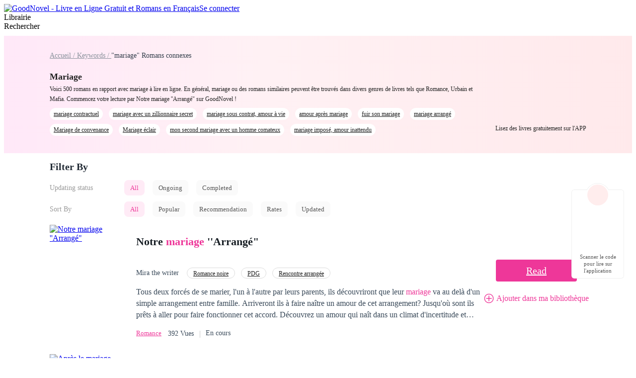

--- FILE ---
content_type: text/html; charset=utf-8
request_url: https://www.goodnovel.com/tag/Mariage-roman-histoires
body_size: 38209
content:
<!DOCTYPE html>
<html lang="fr" dir="ltr">

<head>
  <meta charset="utf-8" />
  <meta name="ROBOTS" content="index, follow"/>
  <!-- TDK -->
  <title>Lire des romans et histoires Mariage en ligne gratuitement | GoodNovel</title>
  <meta name="description" content="Obtenez une vaste collection de romans populaires Mariage sur GoodNovel.com: un site Web de livres incontournable pour la majorité des personnes qui aiment l..." />
  <meta name="keywords" content="Mariage,Mots-clés des romans, GoodNovel" />
  <link rel="apple-touch-icon" href="/static/APPicon192.png" />
  <meta rel="apple-mobile-web-app-title" content="GoodNovel" />
  <meta rel="apple-mobile-web-app-capable" content="yes" />
  <meta rel="apple-mobile-web-app-status-bar-style" content="rgb(249 ,67 ,165)" />
  <link rel="shortcut icon" type="image/x-icon" href="/static/favicon.ico" />
  <meta name="viewport" content="user-scalable=0,width=device-width, initial-scale=1.0" />
  <meta property="fb:pages" content="102146935176234" />
  <link rel="dns-prefetch" href="https://accounts.google.com" />
  <link rel="dns-prefetch" href="https://www.googletagmanager.com" />
  <link rel="preconnect" href="https://acfs1.goodnovel.com" />
  <link rel="preconnect" href="https://acf.goodnovel.com" />
  <link rel="preconnect" href="https://fonts.googleapis.com">
  <link rel="preconnect" href="https://fonts.gstatic.com" crossorigin>
	<!-- <link rel="preload" href="https://fonts.googleapis.com/css2?family=Roboto:ital,wght@0,100..900&family=Gilda+Display&family=Nunito:ital@0;1&display=swap" as="style" onload="this.onload=null;this.rel='stylesheet'"> -->
  <link rel="preload" href="https://fonts.googleapis.com/css2?family=Poppins:ital,wght@0,400;0,500;0,600;0,700;0,800;0,900&family=Gilda+Display&family=Nunito:ital@0;1&display=swap" as="style" onload="this.onload=null;this.rel='stylesheet'">
  <style type="text/css" media="print">
    * {
      display: none;
    }
  </style>
  <link rel="canonical" href="https://www.goodnovel.com/tag/mariage-roman-histoires" /><link rel="next" href="https://www.goodnovel.com/tag/Mariage-roman-histoires?page=2" /> <meta itemprop="name" content="Lire des romans et histoires Mariage en ligne gratuitement | GoodNovel">
                    <meta itemprop="description" content="Obtenez une vaste collection de romans populaires Mariage sur GoodNovel.com: un site Web de livres incontournable pour la majorité des personnes qui aiment l...">
                    <meta itemprop="image" content="https://www.goodnovel.com/static/img/APPicon72.png">
                    <!-- WhatsApp -->
                    <meta name="whatsapp:url" content="https://www.goodnovel.com/tag/Mariage-roman-histoires">
                    <meta name="whatsapp:title" content="Lire des romans et histoires Mariage en ligne gratuitement | GoodNovel">
                    <!-- Twitter Card data -->
                    <meta name="twitter:card" content="summary">
                    <meta name="twitter:site" content="https://www.goodnovel.com/tag/Mariage-roman-histoires">
                    <meta name="twitter:title" content="Lire des romans et histoires Mariage en ligne gratuitement | GoodNovel">
                    <meta name="twitter:description" content="Obtenez une vaste collection de romans populaires Mariage sur GoodNovel.com: un site Web de livres incontournable pour la majorité des personnes qui aiment l...">
                    <meta name="twitter:image" content="https://www.goodnovel.com/static/img/APPicon72.png"> 
                    <!-- Open Graph data -->
                    <meta property="og:title" content="Lire des romans et histoires Mariage en ligne gratuitement | GoodNovel" />
                    <meta property="og:type" content="website" />
                    <meta property="og:url" content="https://www.goodnovel.com/tag/Mariage-roman-histoires" />
                    <meta property="og:image" content="https://www.goodnovel.com/static/img/APPicon72.png" />
                    <meta property="og:description" content="Obtenez une vaste collection de romans populaires Mariage sur GoodNovel.com: un site Web de livres incontournable pour la majorité des personnes qui aiment l..." /> 
        <script type="application/ld+json">
        {
          "@context":"https://schema.org",
          "@type":"ItemList",
          "itemListElement":[
            {
            "@type":"ListItem",
            "position":1,
            "url":"https://www.goodnovel.com/book/Notre-mariage-Arrangé_31001150646"
        },{
            "@type":"ListItem",
            "position":2,
            "url":"https://www.goodnovel.com/book/Après-le-mariage_31001041711"
        },{
            "@type":"ListItem",
            "position":3,
            "url":"https://www.goodnovel.com/book/Mariage-en-feu_31000116861"
        },{
            "@type":"ListItem",
            "position":4,
            "url":"https://www.goodnovel.com/book/Leïla-mon-mariage-forcé-transformé-en-mariage-d-amour_31000081555"
        },{
            "@type":"ListItem",
            "position":5,
            "url":"https://www.goodnovel.com/book/Mariage-à-double-tranchant_31000194880"
        },{
            "@type":"ListItem",
            "position":6,
            "url":"https://www.goodnovel.com/book/Un-mariage-sous-contrat_31000083369"
        },{
            "@type":"ListItem",
            "position":7,
            "url":"https://www.goodnovel.com/book/Mariage-contractuel-Amour-fatal_31001186034"
        },{
            "@type":"ListItem",
            "position":8,
            "url":"https://www.goodnovel.com/book/Le-trente-troisième-mariage_31001168525"
        },{
            "@type":"ListItem",
            "position":9,
            "url":"https://www.goodnovel.com/book/LES-NOCES-LE-MARIAGE_31000030907"
        },{
            "@type":"ListItem",
            "position":10,
            "url":"https://www.goodnovel.com/book/Mariage-brisé-à-l-autel_31001054944"
        }
          ]
        }
        </script>
          
    <script type="application/ld+json">
      {"@context":"https://schema.org","@type":"SoftwareApplication","name":"GoodNovel","applicationCategory":"EntertainmentApplication","aggregateRating":{"@type":"AggregateRating","ratingValue":4.5,"ratingCount":622044},"offers":{"@type":"Offer","price":0}}
    </script>
  
  <script>
    window.addEventListener("keydown", function (e) { if (e.keyCode == 83 && (navigator.platform.match("Mac") ? e.metaKey : e.ctrlKey)) { e.preventDefault() } });
  </script>
  
  <!-- 防止iframe嵌入的JavaScript检测 -->
  <script>
    // 检测是否在iframe中运行
    if (window.top !== window.self) {
      // 如果在iframe中，尝试跳出
      try {
        window.top.location = window.self.location;
      } catch (e) {
        // 如果跨域限制阻止跳出，显示警告或重定向
        document.body.innerHTML = '<div style="text-align:center;padding:50px;font-size:18px;">此页面不允许在框架中显示</div>';
      }
    }
  </script>
<link rel="preload" href="https://acfs1.goodnovel.com/dist/manifest.3b365cb285dd74a08f8a.js" as="script"><link rel="preload" href="https://acfs1.goodnovel.com/dist/vendor.bcae3778a0db32cc348e.js" as="script"><link rel="preload" href="https://acfs1.goodnovel.com/dist/app.f33983917d814d12fcd8.js" as="script"><link rel="preload" href="https://acfs1.goodnovel.com/dist/common.f33983917d814d12fcd8.css" as="style"><link rel="stylesheet" href="https://acfs1.goodnovel.com/dist/common.f33983917d814d12fcd8.css"><style data-vue-ssr-id="59f8c5c0:0 9dcdec52:0 8a144114:0 b2d92542:0 6a47b17c:0 62968169:0 2f89d0d6:0 54ae92c2:0 adae9e54:0 0d3e3d33:0">.index[data-v-1e4f73b2]{min-width:1200px}.container-box[data-v-1e4f73b2]{width:100%;position:relative;-webkit-box-sizing:border-box;box-sizing:border-box}.copy[data-v-1e4f73b2]{line-height:35px;background:#343255;color:hsla(0,0%,100%,.6);font-size:14px}[dir] .copy[data-v-1e4f73b2]{text-align:center;margin-top:-20px;padding-bottom:40px}.search-enter-active[data-v-1e4f73b2],.search-leave-active[data-v-1e4f73b2]{-webkit-transition:all .25s ease-in-out;transition:all .25s ease-in-out}.search-enter[data-v-1e4f73b2],.search-leave-to[data-v-1e4f73b2]{opacity:0}.download[data-v-1e4f73b2]{position:fixed;z-index:99;bottom:160px;width:80px;background:#fff}[dir] .download[data-v-1e4f73b2]{padding:39px 12px 8px;border-radius:6px;border:1px solid rgba(0,0,0,.06)}[dir=ltr] .download[data-v-1e4f73b2]{right:24px}[dir=rtl] .download[data-v-1e4f73b2]{left:24px}.download span[data-v-1e4f73b2]{display:block;font-weight:500;font-size:11px;color:#555;line-height:14px}[dir] .download span[data-v-1e4f73b2]{margin-top:8px;text-align:center}.download-logo[data-v-1e4f73b2]{position:absolute;top:-14px}[dir=ltr] .download-logo[data-v-1e4f73b2]{left:50%;-webkit-transform:translateX(-50%);transform:translateX(-50%)}[dir=rtl] .download-logo[data-v-1e4f73b2]{right:50%;-webkit-transform:translateX(50%);transform:translateX(50%)}.download-logo-border[data-v-1e4f73b2]{width:48px;height:48px;background:#fff}[dir] .download-logo-border[data-v-1e4f73b2]{border-radius:48px;border:1px solid rgba(0,0,0,.06)}.download-logo-cover[data-v-1e4f73b2]{position:absolute;top:14px;height:36px;width:50px;background:#fff}.download-logo-img[data-v-1e4f73b2]{position:absolute;top:3px;width:42px;height:42px;background:#ffeded}[dir] .download-logo-img[data-v-1e4f73b2]{border-radius:42px;background-image:url(https://acfs1.goodnovel.com/dist/src/assets/images/common/29dc4f9c-logo_home.png);background-size:20px 22px;background-position:50%;background-repeat:no-repeat}[dir=ltr] .download-logo-img[data-v-1e4f73b2]{left:50%;-webkit-transform:translateX(-50%);transform:translateX(-50%)}[dir=rtl] .download-logo-img[data-v-1e4f73b2]{right:50%;-webkit-transform:translateX(50%);transform:translateX(50%)}[data-v-1e4f73b2] .head_box{height:64px}
[dir] .null-book[data-v-7c01aa28]{padding:50px 0}.null-book img[data-v-7c01aa28]{display:block}[dir] .null-book img[data-v-7c01aa28]{margin:0 auto}.tag-des[data-v-7c01aa28]{line-height:20px;font-size:12px;color:#222}.tag-des a[data-v-7c01aa28]{font-size:12px;color:#2e3b48;text-decoration:underline}.tag-book-wrap[data-v-7c01aa28]{min-height:680px}[dir] .tag-book-wrap[data-v-7c01aa28]{margin:0 auto}.nav[data-v-7c01aa28]{background:-webkit-gradient(linear,left top,right top,from(#ffe8f8),color-stop(41%,#fff1f4),to(#ffe9eb)),#f5f5f5;background:linear-gradient(90deg,#ffe8f8,#fff1f4 41%,#ffe9eb),#f5f5f5}.nav-wrap[data-v-7c01aa28]{position:relative;-webkit-box-sizing:border-box;box-sizing:border-box;width:1080px;min-height:217px}[dir] .nav-wrap[data-v-7c01aa28]{margin:0 auto}[dir=ltr] .nav-wrap[data-v-7c01aa28]{padding:30px 218px 35px 0}[dir=rtl] .nav-wrap[data-v-7c01aa28]{padding:30px 0 35px 218px}.nav-qrcode[data-v-7c01aa28]{position:absolute;top:50%;display:-webkit-box;display:-ms-flexbox;display:flex;-webkit-box-orient:vertical;-webkit-box-direction:normal;-ms-flex-direction:column;flex-direction:column;-webkit-box-align:center;-ms-flex-align:center;align-items:center}[dir] .nav-qrcode[data-v-7c01aa28]{-webkit-transform:translateY(-50%);transform:translateY(-50%)}[dir=ltr] .nav-qrcode[data-v-7c01aa28]{right:0}[dir=rtl] .nav-qrcode[data-v-7c01aa28]{left:0}.nav-qrcode-desc[data-v-7c01aa28]{font-size:12px;color:#222;line-height:15px}[dir] .nav-qrcode-desc[data-v-7c01aa28]{margin-top:9px}.book-area[data-v-7c01aa28]{width:1080px}[dir] .book-area[data-v-7c01aa28]{margin:0 auto}[dir] .book-tag[data-v-7c01aa28]{margin-bottom:30px}.book-tag .book-tag-title[data-v-7c01aa28]{font-weight:600;font-size:20px;color:#000}[dir=ltr] .book-tag .book-tag-title[data-v-7c01aa28]{text-align:left}[dir=rtl] .book-tag .book-tag-title[data-v-7c01aa28]{text-align:right}.book-tag .book-tag-des[data-v-7c01aa28]{font-weight:400;font-size:13px;color:#222}[dir] .book-tag .book-tag-des[data-v-7c01aa28]{margin-top:17px}[dir=ltr] .book-tag .book-tag-des[data-v-7c01aa28]{text-align:left}[dir=rtl] .book-tag .book-tag-des[data-v-7c01aa28]{text-align:right}[dir] .tag-swiper-top[data-v-7c01aa28]{margin-top:8px}[dir] .tag-swiper-top[data-v-7c01aa28] .tag-swiper-link{border:0}.tag-title[data-v-7c01aa28]{font-weight:600;font-size:18px;color:#222;line-height:21px;display:-webkit-box;display:-ms-flexbox;display:flex}[dir] .tag-title[data-v-7c01aa28]{margin-top:22px;margin-bottom:4px}.tag-link-active[data-v-7c01aa28],.tag-link[data-v-7c01aa28]{width:133px;height:20px;font-size:14px;font-weight:400;color:#89929c;line-height:20px}.tag-link-active[data-v-7c01aa28]{color:#2e3b48}[dir] .filter[data-v-7c01aa28]{padding-bottom:4px}[dir] .filter-t[data-v-7c01aa28]{padding:12px 0}.search-t[data-v-7c01aa28]{font-size:20px;font-weight:600;color:#232c36;line-height:30px}.filter-row[data-v-7c01aa28]{display:-webkit-box;display:-ms-flexbox;display:flex;-webkit-box-align:center;-ms-flex-align:center;align-items:center}[dir] .filter-row[data-v-7c01aa28]{margin-bottom:12px}.filter-col-title[data-v-7c01aa28]{width:150px;font-weight:500;font-size:14px;color:#999}.search-label[data-v-7c01aa28]{display:inline-block;font-size:13px;font-weight:500;color:#555;line-height:31px;height:31px;background:#fafafa}[dir] .search-label[data-v-7c01aa28]{padding:0 12px;border-radius:8px;cursor:pointer}[dir=ltr] .search-label[data-v-7c01aa28]{margin-right:16px}[dir=rtl] .search-label[data-v-7c01aa28]{margin-left:16px}.search-label-active[data-v-7c01aa28]{background:#ffebf6;color:#ee3799}[dir] .page-container[data-v-7c01aa28]{margin-top:44px}.related[data-v-7c01aa28]{width:1080px}[dir] .related[data-v-7c01aa28]{margin:0 auto 24px}.related-title[data-v-7c01aa28]{display:-webkit-box;display:-ms-flexbox;display:flex;-webkit-box-pack:justify;-ms-flex-pack:justify;justify-content:space-between;-webkit-box-align:center;-ms-flex-align:center;align-items:center;line-height:30px}[dir] .related-title[data-v-7c01aa28]{margin-bottom:13px}.related-title h2[data-v-7c01aa28]{font-weight:600;font-size:20px;color:#000}.related-title .more[data-v-7c01aa28]{font-weight:400;font-size:13px;color:#ee3799}[dir] .related-swiper-keyword[data-v-7c01aa28]{margin-bottom:37px}.tag-list[data-v-7c01aa28]{display:-webkit-box;display:-ms-flexbox;display:flex;-ms-flex-wrap:wrap;flex-wrap:wrap}.tag-list .tag-item[data-v-7c01aa28]{background:#fff;line-height:24px;font-weight:400;font-size:12px;color:#222}[dir] .tag-list .tag-item[data-v-7c01aa28]{padding:0 8px;border-radius:24px}[dir=ltr] .tag-list .tag-item[data-v-7c01aa28]{margin:8px 12px 0 0}[dir=rtl] .tag-list .tag-item[data-v-7c01aa28]{margin:8px 0 0 12px}.tag-list .tag-item[data-v-7c01aa28]:hover{color:#ee3799}[data-v-7c01aa28] .txt-weight{font-size:inherit;font-weight:inherit;color:#ee3799}
.qr-code-wrap[data-v-7ec9f7c5],.qr-code[data-v-7ec9f7c5]{position:relative;width:120px;height:120px}[dir] .qr-code-wrap[data-v-7ec9f7c5]{margin:0 auto}.qr-code-logo[data-v-7ec9f7c5]{position:absolute;width:22px;height:22px;top:50%}[dir=ltr] .qr-code-logo[data-v-7ec9f7c5]{left:50%;-webkit-transform:translate(-50%,-50%);transform:translate(-50%,-50%)}[dir=rtl] .qr-code-logo[data-v-7ec9f7c5]{right:50%;-webkit-transform:translate(50%,-50%);transform:translate(50%,-50%)}
[dir=ltr] .rotate90[data-v-1b65cec2]{-webkit-transform:rotate(90deg);transform:rotate(90deg)}[dir=rtl] .rotate90[data-v-1b65cec2]{-webkit-transform:rotate(-90deg);transform:rotate(-90deg)}[dir] .book-item-box+.book-item-box[data-v-1b65cec2]{margin-top:32px}.book-item[data-v-1b65cec2]{display:-webkit-box;display:-ms-flexbox;display:flex}.book-cover[data-v-1b65cec2]{-webkit-box-flex:0;-ms-flex:0 0 150px;flex:0 0 150px}.book-info[data-v-1b65cec2]{-webkit-box-flex:0;-ms-flex:0 0 724px;flex:0 0 724px;-webkit-box-sizing:border-box;box-sizing:border-box}[dir=ltr] .book-info[data-v-1b65cec2]{padding-left:24px}[dir=rtl] .book-info[data-v-1b65cec2]{padding-right:24px}.b-title[data-v-1b65cec2]{font-size:22px;font-weight:600;color:#171e24;line-height:32px;display:inline-block;white-space:nowrap;text-overflow:ellipsis}.b-author[data-v-1b65cec2],.b-title[data-v-1b65cec2]{overflow:hidden;width:700px}.b-author[data-v-1b65cec2]{display:-webkit-box;display:-ms-flexbox;display:flex;-ms-flex-wrap:wrap;flex-wrap:wrap;-webkit-box-align:center;-ms-flex-align:center;align-items:center;height:22px}[dir] .b-author[data-v-1b65cec2]{margin:13px 0 15px}.b-author .author[data-v-1b65cec2]{font-size:14px;font-weight:400;color:#3a4a5a}[dir=ltr] .b-author .author[data-v-1b65cec2]{padding-right:16px}[dir=rtl] .b-author .author[data-v-1b65cec2]{padding-left:16px}.b-author .type[data-v-1b65cec2]{-webkit-box-sizing:border-box;box-sizing:border-box;display:inline-block;height:22px;line-height:22px;background:#fff;font-weight:400;font-size:12px;color:#222}[dir] .b-author .type[data-v-1b65cec2]{padding:0 12px;border-radius:13px;border:1px solid #dbdbdb}[dir=ltr] .b-author .type+.type[data-v-1b65cec2]{margin-left:12px}[dir=rtl] .b-author .type+.type[data-v-1b65cec2]{margin-right:12px}.b-foot[data-v-1b65cec2]{display:-webkit-box;display:-ms-flexbox;display:flex;-webkit-box-pack:justify;-ms-flex-pack:justify;justify-content:space-between;-webkit-box-align:center;-ms-flex-align:center;align-items:center}[dir] .b-foot[data-v-1b65cec2]{margin-top:18px}.b-left[data-v-1b65cec2]{display:-webkit-box;display:-ms-flexbox;display:flex}.b-browse[data-v-1b65cec2]{font-size:13px;color:#ee3799}[dir=ltr] .b-browse[data-v-1b65cec2]{margin-right:13px}[dir=rtl] .b-browse[data-v-1b65cec2]{margin-left:13px}.b-desc[data-v-1b65cec2]{width:700px;height:69px;font-size:16px;font-weight:400;font-family:none;color:#3a4a5a;line-height:23px;display:-webkit-box;overflow:hidden;text-overflow:ellipsis;-webkit-line-clamp:3;-webkit-box-orient:vertical}.b-rate[data-v-1b65cec2]{display:-webkit-box;display:-ms-flexbox;display:flex}.b-rate .rate[data-v-1b65cec2]{height:18px;font-size:14px;font-weight:400;color:#3a4a5a;line-height:18px}[dir=ltr] .b-rate .rate[data-v-1b65cec2]{margin-right:12px}[dir=rtl] .b-rate .rate[data-v-1b65cec2]{margin-left:12px}.b-rate .b-state[data-v-1b65cec2],.b-rate .b-view[data-v-1b65cec2]{font-size:14px;font-weight:400;color:#3a4a5a;position:relative}[dir] .b-rate .b-state[data-v-1b65cec2],[dir] .b-rate .b-view[data-v-1b65cec2]{padding:0 12px}.b-rate .b-state[data-v-1b65cec2]:after,.b-rate .b-view[data-v-1b65cec2]:after{position:absolute;top:3px;display:inline-block;content:"";height:14px}[dir=ltr] .b-rate .b-state[data-v-1b65cec2]:after,[dir=ltr] .b-rate .b-view[data-v-1b65cec2]:after{left:0;border-left:1px solid #ccc}[dir=rtl] .b-rate .b-state[data-v-1b65cec2]:after,[dir=rtl] .b-rate .b-view[data-v-1b65cec2]:after{right:0;border-right:1px solid #ccc}.book-action[data-v-1b65cec2]{-webkit-box-flex:0;-ms-flex:0 0 206px;flex:0 0 206px;display:-webkit-box;display:-ms-flexbox;display:flex;-webkit-box-orient:vertical;-webkit-box-direction:normal;-ms-flex-direction:column;flex-direction:column;-webkit-box-pack:center;-ms-flex-pack:center;justify-content:center;-webkit-box-align:center;-ms-flex-align:center;align-items:center}.read-btn[data-v-1b65cec2]{min-width:163px;height:44px;background:#ee3799;font-size:20px;font-weight:400;color:#fff;line-height:44px}[dir] .read-btn[data-v-1b65cec2]{border-radius:4px;text-align:center}[dir] .book-shelf[data-v-1b65cec2]{margin-top:24px;text-align:center}.add-shelf[data-v-1b65cec2]{color:#ee3799;font-size:14px;font-weight:700;background:url([data-uri]) no-repeat 0/20px 20px}[dir] .add-shelf[data-v-1b65cec2]{cursor:pointer}[dir=ltr] .add-shelf[data-v-1b65cec2]{float:right;padding-left:26px}[dir=rtl] .add-shelf[data-v-1b65cec2]{float:left;padding-right:26px}.in-shelf[data-v-1b65cec2]{color:#ee3799;font-size:14px;font-weight:700;background:url([data-uri]) no-repeat 0/20px 20px}[dir] .in-shelf[data-v-1b65cec2]{cursor:pointer}[dir=ltr] .in-shelf[data-v-1b65cec2]{float:right;padding-left:26px}[dir=rtl] .in-shelf[data-v-1b65cec2]{float:left;padding-right:26px}.b-op[data-v-1b65cec2]{font-weight:400;font-size:13px;color:#333}[dir] .b-op[data-v-1b65cec2]{cursor:pointer}[dir=ltr] .b-op[data-v-1b65cec2]{text-align:left}[dir=rtl] .b-op[data-v-1b65cec2]{text-align:right}.b-op .arrow-right[data-v-1b65cec2]{width:12px;position:relative;top:3px}[dir=ltr] .b-op .arrow-right[data-v-1b65cec2]{margin-left:4px}[dir=rtl] .b-op .arrow-right[data-v-1b65cec2]{margin-right:4px}.b-comment[data-v-1b65cec2]{width:100%;background:#fafafc;-webkit-box-sizing:border-box;box-sizing:border-box;overflow:hidden}[dir] .b-comment[data-v-1b65cec2]{border-radius:4px;padding:4px 12px 20px;margin-top:12px}.b-comment.hidec[data-v-1b65cec2]{height:0}[dir] .b-comment.hidec[data-v-1b65cec2]{padding:0}[dir] .b-comment-item[data-v-1b65cec2]{margin-top:16px}.b-comment-author-rate[data-v-1b65cec2]{display:-webkit-box;display:-ms-flexbox;display:flex}.b-comment-author-rate .author[data-v-1b65cec2]{font-weight:600;font-size:16px;color:#555;line-height:24px}[dir=ltr] .b-comment-author-rate .author[data-v-1b65cec2]{text-align:left;margin-right:6px}[dir=rtl] .b-comment-author-rate .author[data-v-1b65cec2]{text-align:right;margin-left:6px}.b-comment-author-rate[data-v-1b65cec2] .el-rate__icon{font-size:18px}[dir=ltr] .b-comment-author-rate[data-v-1b65cec2] .el-rate__icon{margin-right:0}[dir=rtl] .b-comment-author-rate[data-v-1b65cec2] .el-rate__icon{margin-left:0}.b-comment-author-rate[data-v-1b65cec2] .el-icon-star-on{font-size:18px}.b-comment-author-rate[data-v-1b65cec2] .el-rate__text{color:#ff9c00}.b-comment-txt[data-v-1b65cec2]{font-weight:400;font-size:14px;color:#222;line-height:22px;display:-webkit-box;-webkit-box-orient:vertical;-webkit-line-clamp:3;overflow:hidden;text-overflow:ellipsis;word-break:break-word}[dir] .b-comment-txt[data-v-1b65cec2]{margin-top:7px}[dir=ltr] .b-comment-txt[data-v-1b65cec2]{text-align:left}[dir=rtl] .b-comment-txt[data-v-1b65cec2]{text-align:right}.b-comment-read-reviews[data-v-1b65cec2]{width:204px;height:40px;background:#000;-webkit-box-sizing:border-box;box-sizing:border-box;font-weight:400;font-size:16px;color:#fff;line-height:40px;white-space:nowrap;overflow:hidden;text-overflow:ellipsis}[dir] .b-comment-read-reviews[data-v-1b65cec2]{border-radius:8px;border:1px solid #eee;text-align:center;margin:16px auto 0;cursor:pointer}
[dir] .add-or-in[data-v-33bdc763]{text-align:center}.add-or-in .book-add[data-v-33bdc763]{color:#ee3799;font-size:16px;background:url([data-uri]) no-repeat 0/20px 20px;white-space:nowrap;display:inline-block;line-height:20px}[dir] .add-or-in .book-add[data-v-33bdc763]{cursor:pointer;text-align:center}[dir=ltr] .add-or-in .book-add[data-v-33bdc763]{padding-left:25px}[dir=rtl] .add-or-in .book-add[data-v-33bdc763]{padding-right:25px}.add-or-in .inlibrary[data-v-33bdc763]{color:#ee3799;font-size:18px;background:url([data-uri]) no-repeat 0/20px 20px;white-space:nowrap;display:inline-block}[dir] .add-or-in .inlibrary[data-v-33bdc763]{cursor:pointer}[dir=ltr] .add-or-in .inlibrary[data-v-33bdc763]{padding-left:24px}[dir=rtl] .add-or-in .inlibrary[data-v-33bdc763]{padding-right:24px}[dir=rtl] .add-or-in .book-add[data-v-33bdc763],[dir=rtl] .add-or-in .inlibrary[data-v-33bdc763]{background-position-x:right}
.two-line[data-v-0a1c82e2]{display:-webkit-box;-webkit-box-orient:vertical;-webkit-line-clamp:2;overflow:hidden;text-overflow:ellipsis}.pagiation[data-v-0a1c82e2]{width:100%;overflow:hidden;font-size:16px}[dir] .pagiation[data-v-0a1c82e2]{margin:0 auto;padding-bottom:20px}[dir=ltr] .pagiation[data-v-0a1c82e2]{text-align:right}[dir=rtl] .pagiation[data-v-0a1c82e2]{text-align:left}.pagiation .pagiation-box[data-v-0a1c82e2]{font-size:0;display:-webkit-box;display:-ms-flexbox;display:flex;-webkit-box-align:center;-ms-flex-align:center;align-items:center}[dir=ltr] .pagiation .pagiation-box[data-v-0a1c82e2]{float:right}[dir=rtl] .pagiation .pagiation-box[data-v-0a1c82e2]{float:left}.pagiation .pagiation-box .pagiation-handle[data-v-0a1c82e2]{display:inline-block;height:32px;line-height:32px;color:rgba(58,74,90,.6);font-size:16px}[dir=ltr] .pagiation .pagiation-box .pagiation-handle.next[data-v-0a1c82e2]{margin-left:5px}[dir=ltr] .pagiation .pagiation-box .pagiation-handle.pre[data-v-0a1c82e2],[dir=rtl] .pagiation .pagiation-box .pagiation-handle.next[data-v-0a1c82e2]{margin-right:5px}[dir=rtl] .pagiation .pagiation-box .pagiation-handle.pre[data-v-0a1c82e2]{margin-left:5px}.pagiation .pagiation-box .pagiation-handle.white[data-v-0a1c82e2]{color:hsla(0,0%,100%,.5)}.pagiation .pagiation-box .pagiation-handle.active[data-v-0a1c82e2]{color:#435366}[dir] .pagiation .pagiation-box .pagiation-handle.active[data-v-0a1c82e2]{cursor:pointer}.pagiation .pagiation-box .pagiation-handle.active.white[data-v-0a1c82e2]{color:#fff}.pagiation .pagiation-box .pagiation-item[data-v-0a1c82e2]{display:inline-block;min-width:28px;-webkit-box-sizing:border-box;box-sizing:border-box;height:28px;line-height:28px;color:#435366}[dir] .pagiation .pagiation-box .pagiation-item[data-v-0a1c82e2]{padding:0 2px;text-align:center;cursor:pointer;border-radius:2px;margin:0 3px}.pagiation .pagiation-box .pagiation-item.active[data-v-0a1c82e2],.pagiation .pagiation-box .pagiation-item[data-v-0a1c82e2]:hover{background:#ee3799;color:#fff}.pagiation .pagiation-box .pagiation-item:hover.rig_flip[data-v-0a1c82e2]{text-indent:-100px;overflow:hidden;background:url(https://acfs1.goodnovel.com/dist/src/assets/images/common/314b16ea-white-rig-arr.svg) no-repeat #ee3799 50%/20px auto}.pagiation .pagiation-box .pagiation-item:hover.left_flip[data-v-0a1c82e2]{text-indent:-100px;overflow:hidden;background:url(https://acfs1.goodnovel.com/dist/src/assets/images/common/d756af0e-white-left-arr.svg) no-repeat #ee3799 50%/15px auto}
[dir] .el-pagination .btn-next,[dir] .el-pagination .btn-prev{padding:0 12px}[dir=ltr] .el-pager{margin-left:10px!important}[dir=rtl] .el-pager{margin-right:10px!important}
.tag-swiper-container[data-v-e71c36d4]{position:relative;overflow:hidden;height:24px}.tag-swiper-slide[data-v-e71c36d4]{width:auto}[dir=ltr] .tag-swiper-slide[data-v-e71c36d4]:not(:last-child){margin-right:12px}[dir=rtl] .tag-swiper-slide[data-v-e71c36d4]:not(:last-child){margin-left:12px}.tag-swiper-link[data-v-e71c36d4]{display:inline-block;-webkit-box-sizing:border-box;box-sizing:border-box;height:24px;background:#fff;font-size:12px;color:#000;line-height:22px}[dir] .tag-swiper-link[data-v-e71c36d4]{padding:0 8px;border-radius:30px;border:1px solid #dadce0;cursor:pointer}.tag-swiper-link[data-v-e71c36d4]:hover{color:#ee3799}.tag-swiper-next[data-v-e71c36d4],.tag-swiper-prev[data-v-e71c36d4]{position:absolute;z-index:2;top:0;width:40px;height:24px}[dir] .tag-swiper-next[data-v-e71c36d4],[dir] .tag-swiper-prev[data-v-e71c36d4]{background-image:url(https://acfs1.goodnovel.com/dist/src/assets/images/tag/c0476c5b-arrow.svg);background-size:100% 100%;cursor:pointer}[dir=ltr] .tag-swiper-prev[data-v-e71c36d4]{left:0}[dir=rtl] .tag-swiper-prev[data-v-e71c36d4]{right:0}[dir=ltr] .tag-swiper-next[data-v-e71c36d4]{right:0;-webkit-transform:rotate(180deg);transform:rotate(180deg)}[dir=rtl] .tag-swiper-next[data-v-e71c36d4]{left:0;-webkit-transform:rotate(-180deg);transform:rotate(-180deg)}[dir] .tag-swiper--gray .tag-swiper-next[data-v-e71c36d4],[dir] .tag-swiper--gray .tag-swiper-prev[data-v-e71c36d4]{background-image:url(https://acfs1.goodnovel.com/dist/src/assets/images/tag/663cc339-arrow_gray.svg)}
.page-loading-wrap[data-v-62844f26]{width:1080px;height:680px;min-height:100vh}[dir] .page-loading-wrap[data-v-62844f26]{margin:0 auto;text-align:center}.page-loading-wrap .loading-img[data-v-62844f26]{width:200px}[dir] .page-loading-wrap .loading-img[data-v-62844f26]{margin-top:195px}.page-loading-wrap .loading-txt[data-v-62844f26]{font-weight:500;font-size:14px;color:#000;line-height:21px}[dir] .page-loading-wrap .loading-txt[data-v-62844f26]{text-align:center}
.footer[data-v-35eb51d5]{min-width:1200px;background:#343255;min-height:320px;-webkit-box-sizing:border-box;box-sizing:border-box;bottom:0}.footer.revengeFooter[data-v-35eb51d5]{min-width:1370px}[dir] .footer-en .download-apple[data-v-35eb51d5]{background-image:url(https://acfs1.goodnovel.com/dist/src/assets/images/footer/e269c54b-apple-en.png)}[dir] .footer-en .download-google[data-v-35eb51d5]{background-image:url(https://acfs1.goodnovel.com/dist/src/assets/images/footer/2bab6c7a-google-en.png)}[dir] .footer-fi .download-apple[data-v-35eb51d5]{background-image:url(https://acfs1.goodnovel.com/dist/src/assets/images/footer/9cf9b327-apple-fi.png)}[dir] .footer-fi .download-google[data-v-35eb51d5]{background-image:url(https://acfs1.goodnovel.com/dist/src/assets/images/footer/48de4805-google-fi.png)}[dir] .footer-fr .download-apple[data-v-35eb51d5]{background-image:url(https://acfs1.goodnovel.com/dist/src/assets/images/footer/ef51384b-apple-fr.png)}[dir] .footer-fr .download-google[data-v-35eb51d5]{background-image:url(https://acfs1.goodnovel.com/dist/src/assets/images/footer/6bc2ec7f-google-fr.png)}[dir] .footer-id .download-apple[data-v-35eb51d5]{background-image:url(https://acfs1.goodnovel.com/dist/src/assets/images/footer/ceda63c4-apple-id.png)}[dir] .footer-id .download-google[data-v-35eb51d5]{background-image:url(https://acfs1.goodnovel.com/dist/src/assets/images/footer/a47a76c0-google-id.png)}[dir] .footer-ja .download-apple[data-v-35eb51d5]{background-image:url(https://acfs1.goodnovel.com/dist/src/assets/images/footer/4c6875d6-apple-ja.png)}[dir] .footer-ja .download-google[data-v-35eb51d5]{background-image:url(https://acfs1.goodnovel.com/dist/src/assets/images/footer/d7efa733-google-ja.png)}[dir] .footer-ko .download-apple[data-v-35eb51d5]{background-image:url(https://acfs1.goodnovel.com/dist/src/assets/images/footer/a377d8b9-apple-ko.png)}[dir] .footer-ko .download-google[data-v-35eb51d5]{background-image:url(https://acfs1.goodnovel.com/dist/src/assets/images/footer/dd96a9be-google-ko.png)}[dir] .footer-ru .download-apple[data-v-35eb51d5]{background-image:url(https://acfs1.goodnovel.com/dist/src/assets/images/footer/5875ee9b-apple-ru.png)}[dir] .footer-ru .download-google[data-v-35eb51d5]{background-image:url(https://acfs1.goodnovel.com/dist/src/assets/images/footer/d22ae6b0-google-ru.png)}[dir] .footer-th .download-apple[data-v-35eb51d5]{background-image:url(https://acfs1.goodnovel.com/dist/src/assets/images/footer/8aa6d3ce-apple-th.png)}[dir] .footer-th .download-google[data-v-35eb51d5]{background-image:url(https://acfs1.goodnovel.com/dist/src/assets/images/footer/c177a5a9-google-th.png)}.footer .box[data-v-35eb51d5]{display:-webkit-box;display:-ms-flexbox;display:flex;width:1080px;font-size:0;background:#343255;overflow:hidden}[dir] .footer .box[data-v-35eb51d5]{margin:0 auto;padding-top:50px;padding-bottom:14px}.footer .box .item[data-v-35eb51d5]{-webkit-box-flex:1;-ms-flex:1;flex:1;font-size:16px;color:hsla(0,0%,100%,.6);font-weight:500;-webkit-box-sizing:border-box;box-sizing:border-box;overflow:hidden}[dir=ltr] .footer .box .item[data-v-35eb51d5]{float:left}[dir=rtl] .footer .box .item[data-v-35eb51d5]{float:right}.footer .box .item[data-v-35eb51d5]:last-of-type{width:14%}.footer .box .item .title[data-v-35eb51d5]{line-height:24px;font-weight:600;font-size:16px;color:#fff}[dir] .footer .box .item .title[data-v-35eb51d5]{margin-bottom:24px}.footer .box .item .content-li[data-v-35eb51d5]{display:block;line-height:21px;font-size:14px;color:hsla(0,0%,100%,.8)}[dir] .footer .box .item .content-li[data-v-35eb51d5]{margin-bottom:16px;cursor:pointer}.footer .box .item .content-li[data-v-35eb51d5]:hover{color:#ee3499}.footer .aboutus[data-v-35eb51d5]{width:313px}.footer .aboutus-logo[data-v-35eb51d5]{width:239px;height:46px}[dir] .footer .aboutus-logo[data-v-35eb51d5]{margin-bottom:40px}.footer .aboutus-follow-text[data-v-35eb51d5]{line-height:24px;font-weight:500;font-size:16px;color:#fff}[dir] .footer .aboutus-follow-text[data-v-35eb51d5]{margin-bottom:8px}.footer .aboutus-follow-list[data-v-35eb51d5]{display:-webkit-box;display:-ms-flexbox;display:flex}.footer .aboutus-follow-list a[data-v-35eb51d5]{display:block;width:20px;height:20px;opacity:.5}[dir] .footer .aboutus-follow-list a[data-v-35eb51d5]{background-size:100% 100%}[dir=ltr] .footer .aboutus-follow-list a[data-v-35eb51d5]{margin-right:16px}[dir=rtl] .footer .aboutus-follow-list a[data-v-35eb51d5]{margin-left:16px}.footer .aboutus-follow-list a[data-v-35eb51d5]:hover{opacity:.85}[dir] .footer .aboutus-follow-list .fb[data-v-35eb51d5]{background-image:url([data-uri])}[dir] .footer .aboutus-follow-list .tt[data-v-35eb51d5]{background-image:url([data-uri])}[dir] .footer .aboutus-follow-list .ins[data-v-35eb51d5]{background-image:url([data-uri])}[dir] .footer .aboutus-follow-list .utube[data-v-35eb51d5]{background-image:url([data-uri])}.footer .aboutus-copy[data-v-35eb51d5]{line-height:21px;font-weight:400;font-size:14px;color:hsla(0,0%,100%,.8)}[dir] .footer .aboutus-copy[data-v-35eb51d5]{margin:24px 0 10px}.footer .aboutus-line[data-v-35eb51d5]{line-height:21px;font-weight:400;font-size:14px}.footer .aboutus-line[data-v-35eb51d5],.footer .aboutus-line a[data-v-35eb51d5]{color:hsla(0,0%,100%,.8)}.footer .aboutus-line a[data-v-35eb51d5]:hover{color:#ee3499}[dir] .footer .aboutus-line span[data-v-35eb51d5]{margin:0 8px}.links[data-v-35eb51d5]{width:1080px;display:-webkit-box;display:-ms-flexbox;display:flex;-webkit-box-align:center;-ms-flex-align:center;align-items:center;-webkit-box-pack:center;-ms-flex-pack:center;justify-content:center}[dir] .links[data-v-35eb51d5]{border-top:1px solid hsla(0,0%,100%,.14);padding:24px 0;margin:0 auto}.links .link-text[data-v-35eb51d5]{font-size:14px;color:hsla(0,0%,100%,.8)}[dir=ltr] .links .link-text[data-v-35eb51d5]{margin-right:7px}[dir=rtl] .links .link-text[data-v-35eb51d5]{margin-left:7px}.links .link[data-v-35eb51d5]{display:-webkit-box;display:-ms-flexbox;display:flex;-webkit-box-align:center;-ms-flex-align:center;align-items:center;-webkit-box-pack:start;-ms-flex-pack:start;justify-content:flex-start}.links .link.overOne[data-v-35eb51d5]{position:relative}[dir=ltr] .links .link.overOne[data-v-35eb51d5]{margin-left:16px}[dir=rtl] .links .link.overOne[data-v-35eb51d5]{margin-right:16px}.links .link.overOne[data-v-35eb51d5]:before{content:"";width:1px;height:12px;background:hsla(0,0%,100%,.8);position:absolute;top:4px}[dir=ltr] .links .link.overOne[data-v-35eb51d5]:before{left:-9px}[dir=rtl] .links .link.overOne[data-v-35eb51d5]:before{right:-9px}.links .link img[data-v-35eb51d5]{width:20px}[dir=ltr] .links .link img[data-v-35eb51d5]{margin-right:3px}[dir=rtl] .links .link img[data-v-35eb51d5]{margin-left:3px}.links .link a[data-v-35eb51d5]{font-size:13px;font-weight:400;color:#fff;line-height:20px}.links .link a[data-v-35eb51d5]:hover{text-decoration:underline}.download[data-v-35eb51d5]{width:135px;height:40px}[dir] .download[data-v-35eb51d5]{background-size:100% 100%;cursor:pointer}[dir] .download-apple[data-v-35eb51d5]{margin-bottom:10px;background-image:url(https://acfs1.goodnovel.com/dist/src/assets/images/footer/e269c54b-apple-en.png)}[dir] .download-google[data-v-35eb51d5]{background-image:url(https://acfs1.goodnovel.com/dist/src/assets/images/footer/2bab6c7a-google-en.png)}</style></head>

<body class="bgColor">
  <div id="app">
    <div data-server-rendered="true" class="wapper"><!----><div class="index" data-v-1e4f73b2><div data-v-1bd194f9 data-v-1e4f73b2 data-v-1e4f73b2><div class="head_box fixed_b fr" data-v-1bd194f9><header class="head" data-v-1bd194f9><a href="/fr" class="r_logo" data-v-1bd194f9><img src="https://acfs1.goodnovel.com/dist/src/assets/images/common/35d11dbd-logo-native.png" alt="GoodNovel - Livre en Ligne Gratuit et Romans en Français" data-v-1bd194f9></a><a href="javascript:;" class="h_login_but right-item" data-v-1bd194f9>Se connecter</a><!----><div class="shelf header-font" data-v-1bd194f9>Librairie</div><div class="search-wrap" data-v-1bd194f9><div class="search-inp" data-v-1bd194f9><div class="search-icon" data-v-1bd194f9></div><span class="search-text" data-v-1bd194f9>Rechercher</span></div></div><nav data-v-1bd194f9><ul class="h_nav" data-v-1bd194f9><li class="slide_contain" data-v-1bd194f9><span class="tip_top" data-v-1bd194f9>Gagner le prix</span><a href="/contests" rel="nofollow" class="slide_top" data-v-1bd194f9>Concours
								<img alt="arrao_down" src="https://acfs1.goodnovel.com/dist/src/assets/images/banner/22e2f0ad-banner_down_unactive.svg" class="top_arrow_down" data-v-1bd194f9></a><div class="droplist" data-v-1bd194f9></div></li><li class="slide_contain" data-v-1bd194f9><a href="javascript:;" rel="nofollow" class="slide_top" data-v-1bd194f9>
								Bénéfice
								<img src="https://acfs1.goodnovel.com/dist/src/assets/images/banner/22e2f0ad-banner_down_unactive.svg" class="top_arrow_down" data-v-1bd194f9></a><div class="drop_down" data-v-1bd194f9><a href="/writer_benefit" rel="nofollow" class="activity_slide activity_slidefade slide_btm1" data-v-1bd194f9>Récompenses d'écrivain</a><a href="/incentive" rel="nofollow" class="activity_slide activity_slidefade slide_btm2" data-v-1bd194f9>Marque d'auteur</a><a href="/author" rel="nofollow" class="activity_slide activity_slidefade slide_btm3" data-v-1bd194f9>
											Projet d'auteur
									</a><!----><!----></div></li><li data-v-1bd194f9><a href="javascript:;" data-v-1bd194f9>Créer</a></li><li data-v-1bd194f9><a href="/rankings/classements" data-v-1bd194f9>Classement</a></li><li class="slide_contain" data-v-1bd194f9><a href="/stories/roman" class="slide_top" data-v-1bd194f9>
								Feuilleter
								<img src="https://acfs1.goodnovel.com/dist/src/assets/images/banner/22e2f0ad-banner_down_unactive.svg" class="top_arrow_down" data-v-1bd194f9></a><div class="browse-list-c" style="display:none;" data-v-e1b51d8e data-v-1bd194f9><div class="seize" data-v-e1b51d8e></div><div class="browse-wrap" data-v-e1b51d8e><div class="browse-tab" data-v-e1b51d8e><div class="browse-tab-item browse-tab-item-active" data-v-e1b51d8e>Roman</div><div class="browse-tab-item" data-v-e1b51d8e>Histoire Courte</div></div><div class="browse-list" style="display:;" data-v-e1b51d8e><a href="/stories/roman" class="browse-item" data-v-e1b51d8e>All
			</a><a href="/stories/Romance-roman" class="browse-item" data-v-e1b51d8e>Romance</a><a href="/stories/Loup-garou-roman" class="browse-item" data-v-e1b51d8e>Loup-garou</a><a href="/stories/Mafia-roman" class="browse-item" data-v-e1b51d8e>Mafia</a><a href="/stories/Système-roman" class="browse-item" data-v-e1b51d8e>Système</a><a href="/stories/Fantaisie-roman" class="browse-item" data-v-e1b51d8e>Fantaisie</a><a href="/stories/Urbain-roman" class="browse-item" data-v-e1b51d8e>Urbain</a><a href="/stories/LGBTQ-roman" class="browse-item" data-v-e1b51d8e>LGBTQ+</a><a href="/stories/JEUNESSE-ADOLESCENT-roman" class="browse-item" data-v-e1b51d8e>JEUNESSE/ADOLESCENT</a><a href="/stories/Paranormal-roman" class="browse-item" data-v-e1b51d8e>Paranormal</a><a href="/stories/Mystère-Thriller-roman" class="browse-item" data-v-e1b51d8e>Mystère/Thriller</a><a href="/stories/Oriental-roman" class="browse-item" data-v-e1b51d8e>Oriental</a><a href="/stories/Jeux-roman" class="browse-item" data-v-e1b51d8e>Jeux</a><a href="/stories/Histoire-roman" class="browse-item" data-v-e1b51d8e>Histoire</a><a href="/stories/Romance-MM-roman" class="browse-item" data-v-e1b51d8e>Romance MM</a><a href="/stories/Sci-Fi-roman" class="browse-item" data-v-e1b51d8e>Sci-Fi</a><a href="/stories/Guerre-roman" class="browse-item" data-v-e1b51d8e>Guerre</a><a href="/stories/Autres-roman" class="browse-item" data-v-e1b51d8e>Autres</a></div><div class="browse-list" style="display:none;" data-v-e1b51d8e><a href="/stories/histoire-courte" class="browse-item" data-v-e1b51d8e>All
			</a><a href="/stories/Romance-histoire-courte" class="browse-item" data-v-e1b51d8e>Romance</a><a href="/stories/Amour-réaliste-histoire-courte" class="browse-item" data-v-e1b51d8e>Amour réaliste</a><a href="/stories/Loup-garou-histoire-courte" class="browse-item" data-v-e1b51d8e>Loup-garou</a><a href="/stories/Mafia-histoire-courte" class="browse-item" data-v-e1b51d8e>Mafia</a><a href="/stories/Romance-MM-histoire-courte" class="browse-item" data-v-e1b51d8e>Romance MM</a><a href="/stories/Campus-histoire-courte" class="browse-item" data-v-e1b51d8e>Campus</a><a href="/stories/Imagination-histoire-courte" class="browse-item" data-v-e1b51d8e>Imagination</a><a href="/stories/Renaissance-histoire-courte" class="browse-item" data-v-e1b51d8e>Renaissance</a><a href="/stories/Passion-histoire-courte" class="browse-item" data-v-e1b51d8e>Passion</a><a href="/stories/Mystère-histoire-courte" class="browse-item" data-v-e1b51d8e>Mystère</a><a href="/stories/Légende-histoire-courte" class="browse-item" data-v-e1b51d8e>Légende</a><a href="/stories/PDV-masculin-histoire-courte" class="browse-item" data-v-e1b51d8e>PDV masculin</a></div></div></div></li></ul></nav></header></div><div class="head_vis" data-v-1bd194f9></div><!----></div><div class="container-box" data-v-1e4f73b2><div class="tag-book-wrap" data-v-7c01aa28 data-v-1e4f73b2><div class="nav" data-v-7c01aa28><div class="nav-wrap" data-v-7c01aa28><div class="tag-nav" data-v-7c01aa28><a href="/fr" rel="nofollow" class="tag-link" data-v-7c01aa28>Accueil / </a><a href="/tags/tous" class="tag-link" data-v-7c01aa28>Keywords / </a><span class="tag-link-active" data-v-7c01aa28>&quot;mariage&quot; Romans connexes</span></div><h1 class="tag-title" data-v-7c01aa28>Mariage</h1><div class="tag-des" data-v-7c01aa28>Voici 500 romans en rapport avec mariage à lire en ligne. En général, mariage ou des romans similaires peuvent être trouvés dans divers genres de livres tels que Romance, Urbain et Mafia. Commencez votre lecture par Notre mariage ''Arrangé&quot; sur GoodNovel !</div><div class="tag-list" data-v-7c01aa28><a href="/tag/mariage-contractuel-roman-histoires" class="tag-item" data-v-7c01aa28>mariage contractuel</a><a href="/tag/mariage-avec-un-zillionnaire-secret-roman-histoires" class="tag-item" data-v-7c01aa28>mariage avec un zillionnaire secret</a><a href="/tag/mariage-sous-contrat-amour-à-vie-roman-histoires" class="tag-item" data-v-7c01aa28>mariage sous contrat, amour à vie</a><a href="/tag/amour-après-mariage-roman-histoires" class="tag-item" data-v-7c01aa28>amour après mariage</a><a href="/tag/fuir-son-mariage-roman-histoires" class="tag-item" data-v-7c01aa28>fuir son mariage</a><a href="/tag/mariage-arrangé-roman-histoires" class="tag-item" data-v-7c01aa28>mariage arrangé</a><a href="/tag/Mariage-de-convenance-roman-histoires" class="tag-item" data-v-7c01aa28>Mariage de convenance</a><a href="/tag/Mariage-éclair-roman-histoires" class="tag-item" data-v-7c01aa28>Mariage éclair</a><a href="/tag/mon-second-mariage-avec-un-homme-comateux-roman-histoires" class="tag-item" data-v-7c01aa28>mon second mariage avec un homme comateux</a><a href="/tag/mariage-imposé-amour-inattendu-roman-histoires" class="tag-item" data-v-7c01aa28>mariage imposé, amour inattendu</a></div><div class="nav-qrcode" data-v-7c01aa28><div class="qr-code-wrap" style="width:128px;height:128px;" data-v-7ec9f7c5 data-v-7c01aa28><div value="" level="H" background="#fff" foreground="#000" class="qr-code" data-v-7ec9f7c5><canvas height="128" width="128" style="width:128px;height:128px;"></canvas></div><img src="https://acfs1.goodnovel.com/dist/src/assets/images/common/51e534b7-logo_icon.png" alt class="qr-code-logo" data-v-7ec9f7c5></div><div class="nav-qrcode-desc" data-v-7c01aa28>Lisez des livres gratuitement sur l'APP</div></div></div></div><div class="book-area" data-v-7c01aa28><div class="filter" data-v-7c01aa28><div class="search-t filter-t" data-v-7c01aa28>Filter By</div><div class="filter-row" data-v-7c01aa28><div class="filter-col-title" data-v-7c01aa28>Updating status</div><div class="filter-col-content" data-v-7c01aa28><span class="search-label search-label-active" data-v-7c01aa28>All</span><span class="search-label" data-v-7c01aa28>Ongoing</span><span class="search-label" data-v-7c01aa28>Completed</span></div></div><div class="filter-row" data-v-7c01aa28><div class="filter-col-title" data-v-7c01aa28>Sort By</div><div class="filter-col-content" data-v-7c01aa28><span class="search-label search-label-active" data-v-7c01aa28>All</span><span class="search-label" data-v-7c01aa28>Popular</span><span class="search-label" data-v-7c01aa28>Recommendation</span><span class="search-label" data-v-7c01aa28>Rates</span><span class="search-label" data-v-7c01aa28>Updated</span></div></div></div><div class="book-list" data-v-7c01aa28><div class="book-item-box" data-v-1b65cec2 data-v-7c01aa28><div class="book-item" data-v-1b65cec2><div class="book-cover" data-v-1b65cec2><a href="/book/Notre-mariage-Arrangé_31001150646" rel="nofollow" data-v-1b65cec2><div data-v-1141bb71 data-v-1b65cec2><img width="150" height="200" src="https://acfs1.goodnovel.com/dist/src/assets/images/book/43949cad-default_cover.png" alt="Notre mariage ''Arrangé&quot;" fetchpriority="high" data-v-1141bb71></div></a></div><div class="book-info" data-v-1b65cec2><a href="/book/Notre-mariage-Arrangé_31001150646" data-v-1b65cec2><h2 class="b-title" data-v-1b65cec2>Notre <span class="txt-weight">mariage</span> ''Arrangé"</h2></a><div class="b-author" data-v-1b65cec2><span class="author" data-v-1b65cec2>Mira the writer</span><a href="/tag/Romance-noire-roman-histoires" class="type" data-v-1b65cec2>Romance noire</a><a href="/tag/PDG-roman-histoires" class="type" data-v-1b65cec2>PDG</a><a href="/tag/Rencontre-arrangée-roman-histoires" class="type" data-v-1b65cec2>Rencontre arrangée</a></div><div class="b-desc" data-v-1b65cec2>Tous deux forcés de se marier, l'un à l'autre par leurs parents, ils découvriront que leur <span class="txt-weight">mariage</span> va au delà d'un simple arrangement entre famille. Arriveront ils à faire naître un amour de cet arrangement? Jusqu'où sont ils prêts à aller pour faire fonctionner cet accord. Découvrez un amour qui naît dans un climat d'incertitude et d'inconnu. Maximilian et Solima, un amour brutal et pourtant si solide.</div><div class="b-foot" data-v-1b65cec2><div class="b-left" data-v-1b65cec2><a href="/stories/Romance-roman" class="b-browse" data-v-1b65cec2><!---->
            Romance
          </a><div class="b-rate" data-v-1b65cec2><span class="rate" data-v-1b65cec2>392 Vues</span><span class="b-state" data-v-1b65cec2>En cours</span></div></div><!----></div></div><div class="book-action" data-v-1b65cec2><a href="/book/Notre-mariage-Arrangé_31001150646" rel="nofollow" class="read-btn" data-v-1b65cec2>Read</a><div class="book-shelf" data-v-1b65cec2><div class="add-or-in" data-v-33bdc763 data-v-1b65cec2><div class="book-add" data-v-33bdc763>Ajouter dans ma bibliothèque</div></div></div></div></div><!----></div><div class="book-item-box" data-v-1b65cec2 data-v-7c01aa28><div class="book-item" data-v-1b65cec2><div class="book-cover" data-v-1b65cec2><a href="/book/Après-le-mariage_31001041711" rel="nofollow" data-v-1b65cec2><div data-v-1141bb71 data-v-1b65cec2><img width="150" height="200" src="https://acfs1.goodnovel.com/dist/src/assets/images/book/43949cad-default_cover.png" alt="Après le mariage " data-v-1141bb71></div></a></div><div class="book-info" data-v-1b65cec2><a href="/book/Après-le-mariage_31001041711" data-v-1b65cec2><h2 class="b-title" data-v-1b65cec2>Après le <span class="txt-weight">mariage</span> </h2></a><div class="b-author" data-v-1b65cec2><span class="author" data-v-1b65cec2>Beugre</span><a href="/tag/Douce-romance-roman-histoires" class="type" data-v-1b65cec2>Douce romance</a><a href="/tag/Amour-pur-roman-histoires" class="type" data-v-1b65cec2>Amour pur</a><a href="/tag/Romance-noire-roman-histoires" class="type" data-v-1b65cec2>Romance noire</a><a href="/tag/Mariage-de-convenance-roman-histoires" class="type" data-v-1b65cec2>Mariage de convenance</a><a href="/tag/Univers-parallèle-roman-histoires" class="type" data-v-1b65cec2>Univers parallèle</a><a href="/tag/Trahison-roman-histoires" class="type" data-v-1b65cec2>Trahison</a><a href="/tag/Héritier-Héritière-roman-histoires" class="type" data-v-1b65cec2>Héritier / Héritière</a><a href="/tag/PDG-roman-histoires" class="type" data-v-1b65cec2>PDG</a><a href="/tag/Arrogant-e-roman-histoires" class="type" data-v-1b65cec2>Arrogant(e)</a></div><div class="b-desc" data-v-1b65cec2>Prologue

La nuit tombait sur la vieille demeure des Smith, drapant ses murs austères d’une ombre épaisse. Le vent murmurait entre les branches des arbres centenaires, comme s’il portait les échos d’un passé que tous avaient préféré oublier.  

Il y a bien des années, alors que la fortune des Smith était encore fragile, un pacte avait été scellé dans le plus grand secret. Deux patriarches, liés par une dette de sang et d’honneur, avaient échangé une promesse : un jour, leurs lignées s’uniraient par le <span class="txt-weight">mariage</span>. Mais avec le temps, la prospérité des Smith avait grandi, tandis que celle des Anthony s’était effritée. Et lorsque Levy Anthony, le dernier héritier d’un nom autrefois puissant, avait hérité de ruines, les Smith avaient feint d’ignorer l’existence de cet accord.  

Pourtant, les mots tracés sur ce vieux parchemin n’avaient jamais perdu leur pouvoir.  

Dans l’ombre, une jeune femme aux yeux froids observait. Sandra, la méprisée, l’invisible. Celle qu’on avait reléguée aux marges de la famille, comme si son sang était moins noble. Elle savait ce qu’ils ignoraient : un pacte ne meurt jamais. Il sommeille, attendant son heure.  

Et cette heure venait de sonner.  

Lorsque les Anthony franchirent le seuil de la maison Smith, ce ne fut pas en suppliants, mais en créanciers. Leur présence réveilla une vérité que les Smith avaient enfouie : on ne rompt pas impunément une promesse faite aux morts.  

Et alors que les voix s’élevaient, que les accusations fusaient, Sandra se tenait immobile, un sourire glacé aux lèvres.  

Car elle, l’oubliée, allait devenir leur seul salut.  

</div><div class="b-foot" data-v-1b65cec2><div class="b-left" data-v-1b65cec2><a href="/stories/Romance-roman" class="b-browse" data-v-1b65cec2><!---->
            Romance
          </a><div class="b-rate" data-v-1b65cec2><span class="rate" data-v-1b65cec2>8.5K Vues</span><span class="b-state" data-v-1b65cec2>En cours</span></div></div><!----></div></div><div class="book-action" data-v-1b65cec2><a href="/book/Après-le-mariage_31001041711" rel="nofollow" class="read-btn" data-v-1b65cec2>Read</a><div class="book-shelf" data-v-1b65cec2><div class="add-or-in" data-v-33bdc763 data-v-1b65cec2><div class="book-add" data-v-33bdc763>Ajouter dans ma bibliothèque</div></div></div></div></div><!----></div><div class="book-item-box" data-v-1b65cec2 data-v-7c01aa28><div class="book-item" data-v-1b65cec2><div class="book-cover" data-v-1b65cec2><a href="/book/Mariage-en-feu_31000116861" rel="nofollow" data-v-1b65cec2><div data-v-1141bb71 data-v-1b65cec2><img width="150" height="200" src="https://acfs1.goodnovel.com/dist/src/assets/images/book/43949cad-default_cover.png" alt="Mariage en feu" data-v-1141bb71></div></a></div><div class="book-info" data-v-1b65cec2><a href="/book/Mariage-en-feu_31000116861" data-v-1b65cec2><h2 class="b-title" data-v-1b65cec2><span class="txt-weight">Mariage</span> en feu</h2></a><div class="b-author" data-v-1b65cec2><span class="author" data-v-1b65cec2>Dia story</span><a href="/tag/Trahison-roman-histoires" class="type" data-v-1b65cec2>Trahison</a><a href="/tag/De-la-faiblesse-à-la-force-roman-histoires" class="type" data-v-1b65cec2>De la faiblesse à la force</a><a href="/tag/Seconde-chance-roman-histoires" class="type" data-v-1b65cec2>Seconde chance</a><a href="/tag/Dominant-e-roman-histoires" class="type" data-v-1b65cec2>Dominant(e)</a><a href="/tag/Drame-roman-histoires" class="type" data-v-1b65cec2>Drame</a></div><div class="b-desc" data-v-1b65cec2>Le <span class="txt-weight">mariage</span> d'un jeune couple se brise à petit feu à cause de l'attachement que la femme à pour son travail malgré l'amour qui les unit. Difficile pour elle d'être en même temps une femme au foyer et une femme d'affaires reconnue dans la société. Fatigué, son mari fait recours à une stratégie qui s'avérait être la pire de toutes les solutions pour résoudre le problême d'incompréhension qui détruit son <span class="txt-weight">mariage</span>.</div><div class="b-foot" data-v-1b65cec2><div class="b-left" data-v-1b65cec2><a href="/stories/Urbain-roman" class="b-browse" data-v-1b65cec2><!---->
            Urbain
          </a><div class="b-rate" data-v-1b65cec2><i class="el-icon-star-on" style="font-size: 18px; color: #ebd061" data-v-1b65cec2></i><span class="rate" data-v-1b65cec2>5.5</span><span class="b-view" data-v-1b65cec2>8.1K Vues</span><span class="b-state" data-v-1b65cec2>En cours</span></div></div><!----></div></div><div class="book-action" data-v-1b65cec2><a href="/book/Mariage-en-feu_31000116861" rel="nofollow" class="read-btn" data-v-1b65cec2>Read</a><div class="book-shelf" data-v-1b65cec2><div class="add-or-in" data-v-33bdc763 data-v-1b65cec2><div class="book-add" data-v-33bdc763>Ajouter dans ma bibliothèque</div></div></div></div></div><!----></div><div class="book-item-box" data-v-1b65cec2 data-v-7c01aa28><div class="book-item" data-v-1b65cec2><div class="book-cover" data-v-1b65cec2><a href="/book/Leïla-mon-mariage-forcé-transformé-en-mariage-d-amour_31000081555" rel="nofollow" data-v-1b65cec2><div data-v-1141bb71 data-v-1b65cec2><img width="150" height="200" src="https://acfs1.goodnovel.com/dist/src/assets/images/book/43949cad-default_cover.png" alt="Leïla :mon mariage forcé transformé en mariage d'amour" data-v-1141bb71></div></a></div><div class="book-info" data-v-1b65cec2><a href="/book/Leïla-mon-mariage-forcé-transformé-en-mariage-d-amour_31000081555" data-v-1b65cec2><h2 class="b-title" data-v-1b65cec2>Leïla :mon <span class="txt-weight">mariage</span> forcé transformé en <span class="txt-weight">mariage</span> d'amour</h2></a><div class="b-author" data-v-1b65cec2><span class="author" data-v-1b65cec2>Leïla chro</span><!----></div><div class="b-desc" data-v-1b65cec2>Leïla vivait pleinement sa vie sans problème ni soucis, elle est jovial, innocente, fragile, gentille et serviable, unique fille de ses parents, Leïla verras sa vie basculer du jour au lendemain à cause de la venue soudaine de sa tante qui, aussi serait sa belle mère au final.... mais est-ce réellement un <span class="txt-weight">mariage</span> forcé ? Où pas ? Venez lire l'histoire de Leïla et Cheikh vous ne serez pas déçu car les suites seront croustillant </div><div class="b-foot" data-v-1b65cec2><div class="b-left" data-v-1b65cec2><!----><div class="b-rate" data-v-1b65cec2><i class="el-icon-star-on" style="font-size: 18px; color: #ebd061" data-v-1b65cec2></i><span class="rate" data-v-1b65cec2>8</span><span class="b-view" data-v-1b65cec2>5.3K Vues</span><span class="b-state" data-v-1b65cec2>Complété</span></div></div><!----></div></div><div class="book-action" data-v-1b65cec2><a href="/book/Leïla-mon-mariage-forcé-transformé-en-mariage-d-amour_31000081555" rel="nofollow" class="read-btn" data-v-1b65cec2>Read</a><div class="book-shelf" data-v-1b65cec2><div class="add-or-in" data-v-33bdc763 data-v-1b65cec2><div class="book-add" data-v-33bdc763>Ajouter dans ma bibliothèque</div></div></div></div></div><!----></div><div class="book-item-box" data-v-1b65cec2 data-v-7c01aa28><div class="book-item" data-v-1b65cec2><div class="book-cover" data-v-1b65cec2><a href="/book/Mariage-à-double-tranchant_31000194880" rel="nofollow" data-v-1b65cec2><div data-v-1141bb71 data-v-1b65cec2><img width="150" height="200" src="https://acfs1.goodnovel.com/dist/src/assets/images/book/43949cad-default_cover.png" alt="Mariage à double tranchant  " data-v-1141bb71></div></a></div><div class="book-info" data-v-1b65cec2><a href="/book/Mariage-à-double-tranchant_31000194880" data-v-1b65cec2><h2 class="b-title" data-v-1b65cec2><span class="txt-weight">Mariage</span> à double tranchant  </h2></a><div class="b-author" data-v-1b65cec2><span class="author" data-v-1b65cec2>Nao julicia</span><a href="/tag/Contemporain-roman-histoires" class="type" data-v-1b65cec2>Contemporain</a><a href="/tag/Passionné-roman-histoires" class="type" data-v-1b65cec2>Passionné</a><a href="/tag/Dominant-e-roman-histoires" class="type" data-v-1b65cec2>Dominant(e)</a><a href="/tag/Rebelle-roman-histoires" class="type" data-v-1b65cec2>Rebelle</a><a href="/tag/Après-le-divorce-roman-histoires" class="type" data-v-1b65cec2>Après le divorce</a><a href="/tag/Vengeance-roman-histoires" class="type" data-v-1b65cec2>Vengeance</a></div><div class="b-desc" data-v-1b65cec2>Nayra âgée de vingt-quatre  ans et Rebecca âgée de vingt-sept ans sont deux sœurs ,  un jour les parents de Nayra et Rebecca prendront la décision de donner leur deux filles en <span class="txt-weight">mariage</span> à la famille Cardona , l’une des familles les plus prestigieuses du pays , afin d’avoir un plus grand nom dans la société. Nayra sera contrainte d’abandonner  son fiancé et Rebecca elle n’ayant jamais accordé d’importance à l’amour acceptera pour ne pas recevoir les foudres de sa mère  , mais  tout ne se passera pas comme prévue car il y aura une confusion , le mari étant prévu pour l’une ira à l’autre   , un  échange de partenaire  , Quelles  sont les causes de cet  échange   et quelles en seront les conséquences ?  Découvrez le dans  " <span class="txt-weight">Mariage</span> à double tranchant  " . 

Bonne lecture les amis  


 Ma devise   : Vous surprendre  .  
</div><div class="b-foot" data-v-1b65cec2><div class="b-left" data-v-1b65cec2><a href="/stories/Romance-roman" class="b-browse" data-v-1b65cec2><!---->
            Romance
          </a><div class="b-rate" data-v-1b65cec2><i class="el-icon-star-on" style="font-size: 18px; color: #ebd061" data-v-1b65cec2></i><span class="rate" data-v-1b65cec2>9.5</span><span class="b-view" data-v-1b65cec2>33.5K Vues</span><span class="b-state" data-v-1b65cec2>Complété</span></div></div><!----></div></div><div class="book-action" data-v-1b65cec2><a href="/book/Mariage-à-double-tranchant_31000194880" rel="nofollow" class="read-btn" data-v-1b65cec2>Read</a><div class="book-shelf" data-v-1b65cec2><div class="add-or-in" data-v-33bdc763 data-v-1b65cec2><div class="book-add" data-v-33bdc763>Ajouter dans ma bibliothèque</div></div></div></div></div><!----></div><div class="book-item-box" data-v-1b65cec2 data-v-7c01aa28><div class="book-item" data-v-1b65cec2><div class="book-cover" data-v-1b65cec2><a href="/book/Un-mariage-sous-contrat_31000083369" rel="nofollow" data-v-1b65cec2><div data-v-1141bb71 data-v-1b65cec2><img width="150" height="200" src="https://acfs1.goodnovel.com/dist/src/assets/images/book/43949cad-default_cover.png" alt="Un mariage sous contrat" data-v-1141bb71></div></a></div><div class="book-info" data-v-1b65cec2><a href="/book/Un-mariage-sous-contrat_31000083369" data-v-1b65cec2><h2 class="b-title" data-v-1b65cec2>Un <span class="txt-weight">mariage</span> sous contrat</h2></a><div class="b-author" data-v-1b65cec2><span class="author" data-v-1b65cec2>Chroniques d'une djok 2</span><a href="/tag/Contemporain-roman-histoires" class="type" data-v-1b65cec2>Contemporain</a><a href="/tag/Héritier-Héritière-roman-histoires" class="type" data-v-1b65cec2>Héritier / Héritière</a><a href="/tag/Possessif-roman-histoires" class="type" data-v-1b65cec2>Possessif</a><a href="/tag/Amour-après-mariage-roman-histoires" class="type" data-v-1b65cec2>Amour après mariage</a></div><div class="b-desc" data-v-1b65cec2>Deux personnages de monde différents se retrouvent réunis par un contrat lui pour son image et elle pour son père.  aveuglé par la confiance ils se retrouvent manipuler leurs amis

Un homme au passé douleureux  qui a pour mission de détruire le bonheur des autres. Et aussi ce venger de ses lâches qui lui ont abandonné
 

Une jeune fille au passé douleureux aussi se lança dans la prostitution afin d'être fortuné et se venger de ses lâches qui lui ont abandonné. Et aussi détruire le bonheur de sa soit disant meilleure amie
 
Ayant le même objectif ,ils se réunissent  afin de détruire leurs" meilleurs amis" mais ne sachant pas que le destin en a décidé autrement. 

Une jeune fille innocente, insouciante se retrouve  non seulement 
séparé de ses parents   mais aussi vendu  et forcé à se prostituer.  . Mais son seul souhait  c'est de retrouver sa famille


Et notre couple le contrat résisterait t'il ? Se réveilleront t'ils  à temps pour ne pas tomber dans le piège de leurs soit disant amis ?

Bienvenue dans dans <span class="txt-weight">mariage</span> sous contrat , dans le destin de nos personnages. Entre jalousie, Secret 
, Amour,  comédie, 
</div><div class="b-foot" data-v-1b65cec2><div class="b-left" data-v-1b65cec2><a href="/stories/Romance-roman" class="b-browse" data-v-1b65cec2><!---->
            Romance
          </a><div class="b-rate" data-v-1b65cec2><i class="el-icon-star-on" style="font-size: 18px; color: #ebd061" data-v-1b65cec2></i><span class="rate" data-v-1b65cec2>10</span><span class="b-view" data-v-1b65cec2>20.7K Vues</span><span class="b-state" data-v-1b65cec2>Complété</span></div></div><!----></div></div><div class="book-action" data-v-1b65cec2><a href="/book/Un-mariage-sous-contrat_31000083369" rel="nofollow" class="read-btn" data-v-1b65cec2>Read</a><div class="book-shelf" data-v-1b65cec2><div class="add-or-in" data-v-33bdc763 data-v-1b65cec2><div class="book-add" data-v-33bdc763>Ajouter dans ma bibliothèque</div></div></div></div></div><!----></div><div class="book-item-box" data-v-1b65cec2 data-v-7c01aa28><div class="book-item" data-v-1b65cec2><div class="book-cover" data-v-1b65cec2><a href="/book/Mariage-contractuel-Amour-fatal_31001186034" rel="nofollow" data-v-1b65cec2><div data-v-1141bb71 data-v-1b65cec2><img width="150" height="200" src="https://acfs1.goodnovel.com/dist/src/assets/images/book/43949cad-default_cover.png" alt="Mariage contractuel ; Amour fatal." data-v-1141bb71></div></a></div><div class="book-info" data-v-1b65cec2><a href="/book/Mariage-contractuel-Amour-fatal_31001186034" data-v-1b65cec2><h2 class="b-title" data-v-1b65cec2><span class="txt-weight">Mariage</span> contractuel ; Amour fatal.</h2></a><div class="b-author" data-v-1b65cec2><span class="author" data-v-1b65cec2>Nia Tessy </span><a href="/tag/Contemporain-roman-histoires" class="type" data-v-1b65cec2>Contemporain</a><a href="/tag/PDG-roman-histoires" class="type" data-v-1b65cec2>PDG</a><a href="/tag/Dominant-e-roman-histoires" class="type" data-v-1b65cec2>Dominant(e)</a><a href="/tag/Identité-cachée-roman-histoires" class="type" data-v-1b65cec2>Identité cachée</a><a href="/tag/Mariage-de-convenance-roman-histoires" class="type" data-v-1b65cec2>Mariage de convenance</a><a href="/tag/Après-le-divorce-roman-histoires" class="type" data-v-1b65cec2>Après le divorce</a><a href="/tag/Amour-après-mariage-roman-histoires" class="type" data-v-1b65cec2>Amour après mariage</a></div><div class="b-desc" data-v-1b65cec2>Emily avait été choisie par sa famille contre son gré pour épouser Jayden, le PDG du groupe Jace. Mais Jayden menait une vie de promiscuité même après leurs fiançailles. Deux jours seulement avant le <span class="txt-weight">mariage</span>, Emily l'avait surpris en flagrant délit de tromperie et avait décidé de mettre fin à leur <span class="txt-weight">mariage</span>. Mais sa famille refusait toute information. Elle avait été droguée et emmenée dans sa chambre pendant la nuit. Mais le destin a voulu qu'il y ait une erreur. Au lieu de cela, elle a été emmenée dans une autre chambre. Il s'agissait du PDG de Blackwood Towers, le PDG de l'entreprise la plus puissante du pays. Noah était aussi le célibataire le plus convoité de la ville. Pour sauver son nom du scandale après cette liaison d'un soir, Noah propose à Emily un contrat de <span class="txt-weight">mariage</span> de deux ans. Emily accepte sans hésiter pour se protéger de sa propre famille et de Jayden. Elle était loin de se douter qu'elle avait pris une décision difficile et qu'elle était seule dans ce <span class="txt-weight">mariage</span>.
</div><div class="b-foot" data-v-1b65cec2><div class="b-left" data-v-1b65cec2><a href="/stories/Romance-roman" class="b-browse" data-v-1b65cec2><!---->
            Romance
          </a><div class="b-rate" data-v-1b65cec2><span class="rate" data-v-1b65cec2>4.4K Vues</span><span class="b-state" data-v-1b65cec2>Complété</span></div></div><!----></div></div><div class="book-action" data-v-1b65cec2><a href="/book/Mariage-contractuel-Amour-fatal_31001186034" rel="nofollow" class="read-btn" data-v-1b65cec2>Read</a><div class="book-shelf" data-v-1b65cec2><div class="add-or-in" data-v-33bdc763 data-v-1b65cec2><div class="book-add" data-v-33bdc763>Ajouter dans ma bibliothèque</div></div></div></div></div><!----></div><div class="book-item-box" data-v-1b65cec2 data-v-7c01aa28><div class="book-item" data-v-1b65cec2><div class="book-cover" data-v-1b65cec2><a href="/book/Le-trente-troisième-mariage_31001168525" rel="nofollow" data-v-1b65cec2><div data-v-1141bb71 data-v-1b65cec2><img width="150" height="200" src="https://acfs1.goodnovel.com/dist/src/assets/images/book/43949cad-default_cover.png" alt="Le trente-troisième mariage" data-v-1141bb71></div></a></div><div class="book-info" data-v-1b65cec2><a href="/book/Le-trente-troisième-mariage_31001168525" data-v-1b65cec2><h2 class="b-title" data-v-1b65cec2>Le trente-troisième <span class="txt-weight">mariage</span></h2></a><div class="b-author" data-v-1b65cec2><span class="author" data-v-1b65cec2>Ambre C</span><a href="/tag/Rattraper-la-femme-aimée-roman-histoires" class="type" data-v-1b65cec2>Rattraper la femme aimée</a><a href="/tag/Fausse-mort-roman-histoires" class="type" data-v-1b65cec2>Fausse mort</a><a href="/tag/Renversement-roman-histoires" class="type" data-v-1b65cec2>Renversement</a><a href="/tag/étudiant-e-dans-la-précarité-roman-histoires" class="type" data-v-1b65cec2>étudiant,e dans la précarité</a><a href="/tag/Homme-infidèle-roman-histoires" class="type" data-v-1b65cec2>Homme infidèle</a><a href="/tag/Infidélité-roman-histoires" class="type" data-v-1b65cec2>Infidélité</a></div><div class="b-desc" data-v-1b65cec2>Mon <span class="txt-weight">mariage</span> avec le parrain, Laurent Delacroix, était toujours à deux doigts d'être consommé.
Nous étions fiancés depuis cinq ans et nous avions organisé 32 <span class="txt-weight">mariage</span>s, mais à chaque fois, nous avions un problème au milieu de la cérémonie et nous ne pouvions pas la terminer.
Au 33ème <span class="txt-weight">mariage</span>, au milieu de la cérémonie, le mur extérieur de l'église s'est effondré, j'ai été écrasée et mise en soins intensifs.
J'avais le crâne fendu et une grave commotion cérébrale, et l'hôpital a émis plus d'une dizaine d'avis critiques...
J'ai lutté sur la ligne de vie et de mort pendant deux mois avant de survivre.
Mais le jour de ma sortie de l'hôpital, j'ai surpris la conversation de Laurent avec son subordonné le plus fiable.
« Monsieur, si vous êtes vraiment amoureux de cette pauvre étudiante, vous n'avez qu'à rompre les fiançailles avec Mlle Katrina. La famille Delacroix est assez puissante pour arrêter tous les ragots, pourquoi devez-vous créer des accidents encore et encore... »
« Elle a failli mourir. » La voix du subordonné portait la désapprobation.
Laurent est resté silencieux un long moment avant de prendre la parole :
« Je n'ai pas le choix... Il y a dix ans, Monsieur Mordeau m'a sauvé au prix de sa vie et de celle de sa femme. Je ne peux lui rendre cette faveur que par un contrat de <span class="txt-weight">mariage</span>. »
« Mais j'aime Sophie et je ne veux épouser personne d'autre qu'elle. »
J'ai regardé les cicatrices sur tout mon corps et j'ai pleuré en silence.
Il s'avérait que toute la douleur que j'avais endurée n'était pas due au destin, mais le résultat des actions délibérées de la personne que j'aimais tant.
Puisqu'il ne pouvait pas faire de choix, c'était à moi de mettre fin à tout cela pour lui.</div><div class="b-foot" data-v-1b65cec2><div class="b-left" data-v-1b65cec2><a href="/stories/Mafia-histoire-courte" class="b-browse" data-v-1b65cec2>Histoires courtes ·
            Mafia
          </a><div class="b-rate" data-v-1b65cec2><span class="rate" data-v-1b65cec2>3.0K Vues</span><span class="b-state" data-v-1b65cec2>Complété</span></div></div><!----></div></div><div class="book-action" data-v-1b65cec2><a href="/book/Le-trente-troisième-mariage_31001168525" rel="nofollow" class="read-btn" data-v-1b65cec2>Read</a><div class="book-shelf" data-v-1b65cec2><div class="add-or-in" data-v-33bdc763 data-v-1b65cec2><div class="book-add" data-v-33bdc763>Ajouter dans ma bibliothèque</div></div></div></div></div><!----></div><div class="book-item-box" data-v-1b65cec2 data-v-7c01aa28><div class="book-item" data-v-1b65cec2><div class="book-cover" data-v-1b65cec2><a href="/book/LES-NOCES-LE-MARIAGE_31000030907" rel="nofollow" data-v-1b65cec2><div data-v-1141bb71 data-v-1b65cec2><img width="150" height="200" src="https://acfs1.goodnovel.com/dist/src/assets/images/book/43949cad-default_cover.png" alt="LES NOCES, LE MARIAGE" data-v-1141bb71></div></a></div><div class="book-info" data-v-1b65cec2><a href="/book/LES-NOCES-LE-MARIAGE_31000030907" data-v-1b65cec2><h2 class="b-title" data-v-1b65cec2>LES NOCES, LE <span class="txt-weight">MARIAGE</span></h2></a><div class="b-author" data-v-1b65cec2><span class="author" data-v-1b65cec2>Rose Marberry</span><!----></div><div class="b-desc" data-v-1b65cec2>"Maaf, tapi aku tak bisa meneruskan pernikahan ini. Setelah kupikir aku masih terlalu muda dan naif. Aku mencintaimu, Anna, tapi tidak dengan menikah. Cita-citaku masih menunggu untuk kuraih." 

Aku hanya menatapnya dengan air penuh, tak percaya padahal besok adalah hari pernikahan kami. Semua hal sudah direncanakan secara matang, tapi malam ini dia masuk menerobos dalam kamarku dan mengatakan hal-hal yang mematahkan semua tulang-tulangku. 

"Pergi ..." Aku berkata dengan lirih dan mengusirnya. Aku membecinya sangat! Dia adalah laki-laki paling brengsek yang pernah kutemui. Dia mengagalkan acara pernikahan ini karena terlalu egois! Danish adalah laki-laki paling egois dan brengsek yang pernah kutemui! 

"Maafkan aku, Anna. Aku sangat mencintaimu!" Aku hanya menggeleng. Tak ada cinta, jika dia yang memulai dia juga yang mengakhiri semua ini. 

"Sungguh, maafkan aku." Aku semakin menggeleng dan ingin melempar apa saja di hadapannya. Dia yang melamarku, aku tahu kami memang masih sangat muda tapi dia menyakinkan jika kebersamaan kami tidak akan goyah walau sudah menikah nanti dan meyakinkanku berkali-kali semuanya baik-baik saja. Tapi lihatlah kini! 

"Aku membencimu sangat, Danish!" 

Dan kami dipertemukan kembali hingga lima tahun kemudian, di malam reunian sekolah yang akhirnya merusak segala move on yang telah kucapai!  

Reuni semalam, merusak move on sebelanga. 
_______________

Danish - Cerita orang tuanya di (Nanny to Mommy) 

Anna - Cerita orang tuanya di (I Was Never Your) </div><div class="b-foot" data-v-1b65cec2><div class="b-left" data-v-1b65cec2><a href="/stories/Romansa-novel" class="b-browse" data-v-1b65cec2><!---->
            Romansa
          </a><div class="b-rate" data-v-1b65cec2><i class="el-icon-star-on" style="font-size: 18px; color: #ebd061" data-v-1b65cec2></i><span class="rate" data-v-1b65cec2>9.8</span><span class="b-view" data-v-1b65cec2>14.0K Vues</span><span class="b-state" data-v-1b65cec2>Complété</span></div></div><!----></div></div><div class="book-action" data-v-1b65cec2><a href="/book/LES-NOCES-LE-MARIAGE_31000030907" rel="nofollow" class="read-btn" data-v-1b65cec2>Read</a><div class="book-shelf" data-v-1b65cec2><div class="add-or-in" data-v-33bdc763 data-v-1b65cec2><div class="book-add" data-v-33bdc763>Ajouter dans ma bibliothèque</div></div></div></div></div><!----></div><div class="book-item-box" data-v-1b65cec2 data-v-7c01aa28><div class="book-item" data-v-1b65cec2><div class="book-cover" data-v-1b65cec2><a href="/book/Mariage-brisé-à-l-autel_31001054944" rel="nofollow" data-v-1b65cec2><div data-v-1141bb71 data-v-1b65cec2><img width="150" height="200" src="https://acfs1.goodnovel.com/dist/src/assets/images/book/43949cad-default_cover.png" alt="Mariage brisé à l’autel" data-v-1141bb71></div></a></div><div class="book-info" data-v-1b65cec2><a href="/book/Mariage-brisé-à-l-autel_31001054944" data-v-1b65cec2><h2 class="b-title" data-v-1b65cec2><span class="txt-weight">Mariage</span> brisé à l’autel</h2></a><div class="b-author" data-v-1b65cec2><span class="author" data-v-1b65cec2>Élodie Verveine</span><a href="/tag/Relations-familiales-roman-histoires" class="type" data-v-1b65cec2>Relations familiales</a><a href="/tag/Drame-d-une-famille-en-ruine-roman-histoires" class="type" data-v-1b65cec2>Drame d'une famille en ruine</a><a href="/tag/Récits-des-morts-roman-histoires" class="type" data-v-1b65cec2>Récits des morts</a><a href="/tag/Égoïste-roman-histoires" class="type" data-v-1b65cec2>Égoïste</a><a href="/tag/Homme-infidèle-roman-histoires" class="type" data-v-1b65cec2>Homme infidèle</a><a href="/tag/Meilleure-amie-roman-histoires" class="type" data-v-1b65cec2>Meilleure amie</a><a href="/tag/Regret-roman-histoires" class="type" data-v-1b65cec2>Regret</a></div><div class="b-desc" data-v-1b65cec2>Le jour du <span class="txt-weight">mariage</span>, mes parents ont soudainement amené mon fiancé chez moi en disant que la mariée allait être changée.

« Ta sœur a attrapé une maladie incurable, son seul souhait est d'épouser Théo Thomas. »

« Tu es sa propre sœur, alors sois généreuse et aide-la. »

Mon fiancé a aussi approuvé à côté : « Ne t'inquiète pas, je vais juste faire la cérémonie avec elle, et après sa mort, nous pourrons toujours aller enregistrer notre <span class="txt-weight">mariage</span>. »

Je n'étais pas d'accord, alors mes parents m'ont attachée.

« Une fois le <span class="txt-weight">mariage</span> terminé, nous te libérerons. »

Mais peu après leur départ, un intrus m'a cruellement tuée.

Quand ils ont enfin pensé à moi, ils n'ont trouvé que mon cadavre en décomposition.</div><div class="b-foot" data-v-1b65cec2><div class="b-left" data-v-1b65cec2><a href="/stories/Romance-histoire-courte" class="b-browse" data-v-1b65cec2>Histoires courtes ·
            Romance
          </a><div class="b-rate" data-v-1b65cec2><span class="rate" data-v-1b65cec2>2.5K Vues</span><span class="b-state" data-v-1b65cec2>En cours</span></div></div><!----></div></div><div class="book-action" data-v-1b65cec2><a href="/book/Mariage-brisé-à-l-autel_31001054944" rel="nofollow" class="read-btn" data-v-1b65cec2>Read</a><div class="book-shelf" data-v-1b65cec2><div class="add-or-in" data-v-33bdc763 data-v-1b65cec2><div class="book-add" data-v-33bdc763>Ajouter dans ma bibliothèque</div></div></div></div></div><!----></div><!----></div><div class="page-container" data-v-7c01aa28><div class="pagiation" data-v-0a1c82e2 data-v-7c01aa28><div class="pagiation-box" data-v-0a1c82e2><div class="pagiation-handle pre" data-v-0a1c82e2>Dernier</div><a href="/tag/Mariage-roman-histoires" rel="nofollow" class="router-link-exact-active router-link-active pagiation-item active" data-v-0a1c82e2>1</a><!----><a href="/tag/Mariage-roman-histoires?page=2" rel="nofollow" class="pagiation-item" data-v-0a1c82e2>2</a><a href="/tag/Mariage-roman-histoires?page=3" rel="nofollow" class="pagiation-item" data-v-0a1c82e2>3</a><a href="/tag/Mariage-roman-histoires?page=4" rel="nofollow" class="pagiation-item" data-v-0a1c82e2>4</a><a href="/tag/Mariage-roman-histoires?page=5" rel="nofollow" class="pagiation-item" data-v-0a1c82e2>5</a><a href="/tag/Mariage-roman-histoires?page=6" rel="nofollow" class="pagiation-item" data-v-0a1c82e2>6</a><div class="pagiation-item rig_flip" data-v-0a1c82e2>...</div><a href="/tag/Mariage-roman-histoires?page=50" rel="nofollow" class="pagiation-item" data-v-0a1c82e2>50</a><div class="pagiation-handle next active" data-v-0a1c82e2>Suivant</div></div></div></div></div><!----><div class="related" data-v-7c01aa28><div class="related-title" data-v-7c01aa28><h2 data-v-7c01aa28>Mots-clés populaires</h2><a href="/tags/tous" rel="nofollow" class="more" data-v-7c01aa28>Plus</a></div><div class="tag-swiper-container related-swiper-keyword" data-v-e71c36d4 data-v-7c01aa28><swiper options="[object Object]" class="tag-swiper" data-v-e71c36d4><swiper-slide class="tag-swiper-slide" data-v-e71c36d4><a href="/tag/guerra-de-negocios-roman-histoires" class="tag-swiper-link" data-v-e71c36d4>guerra de negocios</a></swiper-slide><swiper-slide class="tag-swiper-slide" data-v-e71c36d4><a href="/tag/réclamée-par-deux-alphas-et-leurs-bêtas-roman-histoires" class="tag-swiper-link" data-v-e71c36d4>réclamée par deux alphas et leurs bêtas</a></swiper-slide><swiper-slide class="tag-swiper-slide" data-v-e71c36d4><a href="/tag/チート-roman-histoires" class="tag-swiper-link" data-v-e71c36d4>チート</a></swiper-slide><swiper-slide class="tag-swiper-slide" data-v-e71c36d4><a href="/tag/싱글-대디-roman-histoires" class="tag-swiper-link" data-v-e71c36d4>싱글 대디</a></swiper-slide><swiper-slide class="tag-swiper-slide" data-v-e71c36d4><a href="/tag/mariage-de-substitution-roman-histoires" class="tag-swiper-link" data-v-e71c36d4>mariage de substitution</a></swiper-slide><swiper-slide class="tag-swiper-slide" data-v-e71c36d4><a href="/tag/懸疑-roman-histoires" class="tag-swiper-link" data-v-e71c36d4>懸疑</a></swiper-slide><swiper-slide class="tag-swiper-slide" data-v-e71c36d4><a href="/tag/cendrillon-roman-histoires" class="tag-swiper-link" data-v-e71c36d4>cendrillon</a></swiper-slide><swiper-slide class="tag-swiper-slide" data-v-e71c36d4><a href="/tag/豪門-roman-histoires" class="tag-swiper-link" data-v-e71c36d4>豪門</a></swiper-slide><swiper-slide class="tag-swiper-slide" data-v-e71c36d4><a href="/tag/beso-roman-histoires" class="tag-swiper-link" data-v-e71c36d4>beso</a></swiper-slide><swiper-slide class="tag-swiper-slide" data-v-e71c36d4><a href="/tag/戦闘の神-roman-histoires" class="tag-swiper-link" data-v-e71c36d4>戦闘の神</a></swiper-slide><swiper-slide class="tag-swiper-slide" data-v-e71c36d4><a href="/tag/짝사랑-roman-histoires" class="tag-swiper-link" data-v-e71c36d4>짝사랑</a></swiper-slide><swiper-slide class="tag-swiper-slide" data-v-e71c36d4><a href="/tag/運命の恋人-roman-histoires" class="tag-swiper-link" data-v-e71c36d4>運命の恋人</a></swiper-slide><swiper-slide class="tag-swiper-slide" data-v-e71c36d4><a href="/tag/contemporâneo-roman-histoires" class="tag-swiper-link" data-v-e71c36d4>contemporâneo</a></swiper-slide><swiper-slide class="tag-swiper-slide" data-v-e71c36d4><a href="/tag/quand-l-amour-dépasse-la-raison-roman-histoires" class="tag-swiper-link" data-v-e71c36d4>quand l'amour dépasse la raison</a></swiper-slide><swiper-slide class="tag-swiper-slide" data-v-e71c36d4><a href="/tag/새드로맨스-roman-histoires" class="tag-swiper-link" data-v-e71c36d4>새드로맨스</a></swiper-slide><swiper-slide class="tag-swiper-slide" data-v-e71c36d4><a href="/tag/복수-roman-histoires" class="tag-swiper-link" data-v-e71c36d4>복수</a></swiper-slide><swiper-slide class="tag-swiper-slide" data-v-e71c36d4><a href="/tag/amours-d-enfance-roman-histoires" class="tag-swiper-link" data-v-e71c36d4>amours d'enfance</a></swiper-slide><swiper-slide class="tag-swiper-slide" data-v-e71c36d4><a href="/tag/adulte-roman-histoires" class="tag-swiper-link" data-v-e71c36d4>adulte</a></swiper-slide><swiper-slide class="tag-swiper-slide" data-v-e71c36d4><a href="/tag/femme-au-foyer-roman-histoires" class="tag-swiper-link" data-v-e71c36d4>femme au foyer</a></swiper-slide><swiper-slide class="tag-swiper-slide" data-v-e71c36d4><a href="/tag/悬疑-roman-histoires" class="tag-swiper-link" data-v-e71c36d4> 悬疑</a></swiper-slide></swiper><!----><!----></div></div><!----><!----></div><div class="container-box" style="display:none;" data-v-1e4f73b2><div class="page-loading-wrap" data-v-62844f26 data-v-1e4f73b2><div data-v-62844f26><img src="https://acfs1.goodnovel.com/dist/src/assets/images/9305813c-page_loading.png" alt="loading" class="loading-img" data-v-62844f26></div><div class="loading-txt" data-v-62844f26>
		Chargement en cours...
	</div></div></div><footer class="footer footer-fr" data-v-35eb51d5 data-v-1e4f73b2><ul class="box" data-v-35eb51d5><li class="aboutus" data-v-35eb51d5><img alt="GoodNovel" src="https://acfs1.goodnovel.com/dist/src/assets/images/footer/269a57cf-logo.png" fetchpriority="low" class="aboutus-logo" data-v-35eb51d5><div class="aboutus-follow-text" data-v-35eb51d5>Suivez-nous:</div><div class="aboutus-follow-list" data-v-35eb51d5><a href="https://www.facebook.com/GoodNovels" rel="nofollow" class="fb" data-v-35eb51d5></a><a href="https://www.tiktok.com/@goodnovelofficial" rel="nofollow" class="tt" data-v-35eb51d5></a><a href="https://www.instagram.com/goodnovelist" rel="nofollow" class="ins" data-v-35eb51d5></a><a href="https://www.youtube.com/@GoodNovelOfficial" rel="nofollow" class="utube" data-v-35eb51d5></a></div><div class="aboutus-copy" data-v-35eb51d5>Copyright ©‌ 2026 GoodNovel</div><div class="aboutus-line" data-v-35eb51d5><a href="/terms" rel="nofollow" data-v-35eb51d5>Mode d'emploi</a><span data-v-35eb51d5>|</span><a href="/privacy" rel="nofollow" data-v-35eb51d5>Politique de confidentialité</a></div></li><li class="item" data-v-35eb51d5><div class="title" data-v-35eb51d5>Genres populaires</div><a href="/stories/Romance-roman" class="content-li" data-v-35eb51d5>Romance</a><a href="/stories/Loup-garou-roman" class="content-li" data-v-35eb51d5>Loup-garou</a><a href="/stories/Mafia-roman" class="content-li" data-v-35eb51d5>Mafia</a><a href="/stories/Système-roman" class="content-li" data-v-35eb51d5>Système</a><a href="/stories/Fantaisie-roman" class="content-li" data-v-35eb51d5>Fantaisie</a><a href="/stories/Urbain-roman" class="content-li" data-v-35eb51d5>Urbain</a></li><li class="item" data-v-35eb51d5><div class="title" data-v-35eb51d5>Contact</div><a href="/about_us" class="content-li" data-v-35eb51d5>À propos de nous</a><a target="_blank" rel="nofollow" href="https://docs.google.com/forms/d/e/1FAIpQLSeN_Qb3KRdbzPQ1RGw3HTX3nOtl90SLwkBHYre56Dh_e4efNw/viewform" class="content-li" data-v-35eb51d5>Aide et suggestion</a><a href="/business" rel="nofollow" class="content-li" data-v-35eb51d5>Coopération</a></li><li class="item" data-v-35eb51d5><div class="title" data-v-35eb51d5>Ressources</div><a href="/download_apps" rel="nofollow" class="content-li" data-v-35eb51d5>Télécharger Apps</a><a href="/writer_benefit" rel="nofollow" class="content-li" data-v-35eb51d5>Bénéfice</a><a href="/helpCenter" rel="nofollow" class="content-li" data-v-35eb51d5>Politique de contenu</a><a href="/tags/tous" class="content-li" data-v-35eb51d5>Keywords</a><a href="/hot-searches/all" class="content-li" data-v-35eb51d5>Recherches populaires</a><a href="/resources" class="content-li" data-v-35eb51d5>Les critiques de livres</a><a href="/fanfiction" class="content-li" data-v-35eb51d5>FanFiction</a><a href="/qa" style="display:none;" data-v-35eb51d5>FAQ</a><a href="/qa/id" style="display:none;" data-v-35eb51d5>FAQ-ID</a><a href="/qa/fil" style="display:none;" data-v-35eb51d5>FAQ-FIL</a><a href="/qa/th" style="display:none;" data-v-35eb51d5>FAQ-TH</a><a href="/qa/ja" style="display:none;" data-v-35eb51d5>FAQ-JA</a><a href="/qa/ar" style="display:none;" data-v-35eb51d5>FAQ-AR</a><a href="/qa/es" style="display:none;" data-v-35eb51d5>FAQ-ES</a><a href="/qa/ko" style="display:none;" data-v-35eb51d5>FAQ-KO</a><a href="/qa/de" style="display:none;" data-v-35eb51d5>FAQ-DE</a><a href="/qa/fr" style="display:none;" data-v-35eb51d5>FAQ-FR</a><a href="/qa/pt" style="display:none;" data-v-35eb51d5>FAQ-PT</a></li><li class="item" data-v-35eb51d5><div class="title" data-v-35eb51d5>Réseaux sociaux</div><a target="_blank" rel="nofollow" href="https://www.facebook.com/groups/GoodNovels/" class="content-li" data-v-35eb51d5>Groupe Facebook</a><div class="title" data-v-35eb51d5>Télécharger</div><div class="download download-apple" data-v-35eb51d5></div><div class="download download-google" data-v-35eb51d5></div></li></ul><!----></footer><!----></div><div class="download" data-v-1e4f73b2><div class="download-logo" data-v-1e4f73b2><div class="download-logo-border" data-v-1e4f73b2></div><div class="download-logo-cover" data-v-1e4f73b2></div><div class="download-logo-img" data-v-1e4f73b2></div></div><div class="qr-code-wrap" style="width:80px;height:80px;" data-v-7ec9f7c5 data-v-1e4f73b2><div value="" level="L" background="#fff" foreground="#000" class="qr-code" data-v-7ec9f7c5><canvas height="80" width="80" style="width:80px;height:80px;"></canvas></div><!----></div><span data-v-1e4f73b2>Scanner le code pour lire sur l'application</span></div></div><!----><div style="text-align: center; position: fixed; opacity: 0; z-index: -1; left: -9999em;"><a href="//www.dmca.com/Protection/Status.aspx?ID=0dcec714-6f50-4fa3-adf7-6aacf8fb29e3" title="DMCA.com Protection Status" class="dmca-badge"><img src="https://images.dmca.com/Badges/_dmca_premi_badge_4.png?ID=0dcec714-6f50-4fa3-adf7-6aacf8fb29e3" alt="DMCA.com Protection Status"></a></div></div><script>window.__INITIAL_STATE__={"source":{"token":{"promise":{}}},"redirectObj":{"status":false,"url":""},"bookLangKey":null,"skeletonLoading":false,"NotFound404Staus":false,"NotFound410Staus":false,"isSpider":false,"moduleCommon":{"loading":true},"moduleRead":{"opeationIndex":-1,"bgColor":0,"fontSize":20,"currentChapterId":"","currentChapterName":""},"moduleHome":{"hasViolation":false,"language":"fr","userInfo":{},"isShowLogin":false,"currentPath":"\u002F","addCurrentBookInfo":{},"callBackObj":false,"bookAuthStatus":true},"moduleSearch":{"topList":[],"bottomList":[],"keyword":"","pageSize":20,"pageNo":1,"totals":1,"books":[],"allBookCount":0,"isNull":false,"keywordFormat":null,"searchKeyword":null,"recommend":{"hotWords":[],"recommendInfo":{"recommendBooks":[]}}},"moduleUserCenter":{"incomeList":[],"workDataList":[],"attendanceBonus":0,"incomeGeneralData":{},"menuStatus":1},"HomeDataModule":{"canonicalPline":-1,"bookInfoStatus":0,"bookInfo":{},"originalBooks":[],"fafictionTitle":"","maylikelist":{"name":"You may also like","items":[]},"relatedNovels":{"name":"","items":[]},"newReleaseNovels":{"name":"","items":[]},"packNum":0,"matePseudonym":false,"mockOffShelfFalg":false,"alphalist":{"name":"Myths from Alpha and Luna","items":[],"isAlpha":true},"bookList":[],"books":[],"tabs":[],"totals":1,"moreBooks":[],"moreName":"","allBookCount":0,"latestUpdateList":[],"seoRecommends":[],"seoReadersTdk":{},"seoResourcesList":[],"seo404Vo":{},"ssrComment":{"pageNo":1,"totals":1,"level":1,"allComments":0,"commentList":[],"currentCommentInfo":[]},"bookRatingsStatics":null},"moduleHub":{"keyword":"","pageSize":4,"pageNo":1,"totals":10,"books":[],"allBookCount":200,"isNull":false},"HubDataModule":{"totals":0,"books":[],"hubInfo":{"seoDesc":"","seoKeywords":"","seoTitle":""},"pageNo":1,"initLoad":false},"HomeCategoryModule":{"bookTypes":[],"totals":10,"books":[],"currentIndex":""},"ContestDataModule":{"rankBooks":[],"activityId":"","initLoad":false,"errStatus":""},"FreeZone":{"cates":[],"cateLang":"","pageNo":1,"pageSize":15,"totals":0,"filterIndex":0,"contentTypeIndex":0,"chaptersIndex":0,"bookList":[],"filter":[{"key":"1","name":"Diperbarui"},{"key":"2","name":"Baru"}],"contentType":[{"key":null,"name":"Semua"},{"key":"ORIGINAL","name":"Orisinil\u002FAsli"},{"key":"ALTERNATE","name":"FanFiction"}],"chapters":[{"key":null,"name":"All"},{"key":"LESS30","name":"\u003C30"},{"key":"BETWEEN30_100","name":"30-100"},{"key":"BETWEEN100_200","name":"100-200"},{"key":"BETWEEN200_500","name":"200-500"},{"key":"MORE500","name":"\u003E500"}]},"AlphaDataModule":{"rankBooks":[],"activityId":"","login":false,"mateShareInfo":{},"packShareInfo":{},"initLoad":false,"errStatus":"","totalViewCount":0},"UcModule":{"bookId":null,"lang":"","bookList":[]},"Catalog":{"catalogs":[],"pageSize":10,"totalPage":0,"pageNo":0,"total":0},"Browse":{"bookTypes":[],"shortBookTypes":[],"bookTypesNav":[{"id":11,"language":"FRENCH","desc":"Romance","genreResourceUrl":"Romance-roman","description":"Les romans d'amour sont un genre littéraire qui met l'accent sur la description de la relation et de l'amour romantique entre deux personnes. La romance est un sujet qui intéresse les gens depuis l'Antiquité jusqu'à nos jours, c'est pourquoi la plupart des romans contiennent des éléments romanesques afin d'attirer l'attention des lecteurs. Toutefois, les romans d'amour se distinguent des autres types de romans par leurs centres d'intérêt différents. Les romans d'amour doivent comprendre une ou plusieurs histoires d'amour, même si d'autres éléments y sont intégrés. \n\n\n\nVous aimez lire des romans d'amour et apprécier les histoires d'amour des autres ? Nous proposons une vaste collection de romans d'amour et de livres en ligne.","lengthType":1},{"id":16,"language":"FRENCH","desc":"Loup-garou","genreResourceUrl":"Loup-garou-roman","description":"Les romans de loups-garous sont un type de littérature qui met en scène des loups-garous et des hommes ou femmes, impliquant exceptionnellement différents genres. Les romans de loups-garous qui intègrent la romance, l'horreur et d'autres éléments dans une perspective moderne décriront des histoires inattendues qui enrichiront votre expérience de lecture. En tant que type de roman prenant les loups-garous comme élément principal, il sera différent des intrigues des histoires normales et ouvrira vos fenêtres d'imagination tout en ajoutant un peu de plaisir à votre vie ennuyeuse. Peu importe que vous connaissiez ou non la série de romans sur les loups-garous et que vous sachiez ce qu'il en est, vous pouvez commencer ici dès maintenant à profiter d'un voyage fantastique et magique avec les loups-garous dans les histoires.\n\n\n\nSi vous êtes intéressé mais vous ne savez pas où trouver de riches ressources de lecture, nous offrons une vaste collection de romans de loups-garous populaires et de livres en ligne.","lengthType":1},{"id":7,"language":"FRENCH","desc":"Mafia","genreResourceUrl":"Mafia-roman","description":"Le roman mafia est un type de roman dont les personnages principaux sont issus de la mafia. Les chefs de la mafia et les mariages arrangés sont des facteurs communs aux romans mafia. En raison de leur statut dans la mafia, les héros sont souvent sans cœur et sans pitié et tuent les personnes qu'ils détestent à volonté, ce qui crée des conflits forts auxquels s'ajoutent des éléments romanesques. Les auteurs donnent souvent de nombreux détails pour montrer comment un héros de la mafia est changé par une héroïne à travers diverses intrigues à rebondissements. Les personnalités complexes des personnages, la conception de l'intrigue et les éléments de romance conservent toujours leur attrait pour les lecteurs.\n\n\n\nNous offrons une vaste collection de romans et de livres populaires sur la mafia en ligne. Vous pouvez y lire une grande variété de romans sur la mafia.","lengthType":1},{"id":13,"language":"FRENCH","desc":"Système","genreResourceUrl":"Système-roman","description":"Les romans à système sont un genre de roman dans lequel l'expérience des personnages principaux qui grandissent est comme une mise à niveau du système. Les romans à système intègrent souvent d'autres éléments, tels que le jeu, la fantaisie, les superpouvoirs, etc. Les histoires des romans à système racontent souvent comment les personnages principaux rencontrent des obstacles et trouvent des moyens de les surmonter pour devenir plus forts ou accomplir avec succès certaines tâches difficiles. Les auteurs créent toujours des intrigues diverses et attrayantes pour capter l'attention des lecteurs dans un cadre narratif similaire.\n\n\n\nCe qui suit est une excellente plateforme pour vous permettre de sélectionner un roman à système qui vous intéresse. Nous proposons une vaste collection de livres et de romans populaires en ligne.","lengthType":1},{"id":3,"language":"FRENCH","desc":"Fantaisie","genreResourceUrl":"Fantaisie-roman","description":"Les romans fantastiques sont un type de roman racontant des histoires dans un monde totalement fictif sans lieu, événement ou personne réels. Les pouvoirs magiques et les créatures surnaturelles apparaissent souvent dans les romans fantastiques. Contrairement à d'autres séries de romans, les romans fantastiques ne reflètent généralement pas la vie réelle, mais incarnent la grande imagination des auteurs. Pour créer des personnages satisfaisants dans les romans fantastiques, les auteurs doivent souvent consacrer beaucoup d'énergie et de temps à leur imagination. En général, les romans fantastiques sont recommandés aux enfants pour stimuler leur imagination et leur sens de l'innovation, mais ils suscitent également l'intérêt de nombreux lecteurs adultes.\n\n\n\nAimeriez-vous entrer dans un monde fantastique dépeint dans les romans fantastiques ? Trouvez-vous un site web satisfaisant pour rechercher des romans fantastiques ? Nous proposons une vaste collection de romans et de livres fantastiques populaires en ligne.","lengthType":1},{"id":14,"language":"FRENCH","desc":"Urbain","genreResourceUrl":"Urbain-roman","description":"Le roman réaliste est un type de littérature qui tente de présenter la vie telle qu'elle est réellement et il est également connu sous le nom de roman urbain, qui était populaire à l'époque victorienne pour refléter la vie urbaine de cette période. Comme le dit l'adage, la littérature naît de ce qui s'est passé dans la vie, mais pas seulement. C'est une description appropriée des romans réalistes. Les personnages principaux des romans urbains sont souvent façonnés par les écrivains sur la base des caractéristiques d'une personne dans la vie réelle. Vous ferez l'expérience d'une autre vie et apprendrez quelque chose grâce à l'expérience des personnages principaux dans les histoires.\n\n\n\nPour connaître la signification des romans réalistes, vous devez lire quelques romans urbains par vous-même afin de vous faire une idée personnelle. Nous proposons une vaste collection de romans réalistes populaires et de livres en ligne. Des ressources de lecture riches sont mises à votre disposition.","lengthType":1},{"id":6,"language":"FRENCH","desc":"LGBTQ+","genreResourceUrl":"LGBTQ-roman","description":"Les romans LGBTQ+ sont un type de roman qui inclut des histoires d'amour entre des personnes ayant des orientations sexuelles différentes. D'une manière générale, les romans LGBTLQ+ adoptent une attitude inclusive à l'égard des orientations sexuelles. Ce type de roman prend pour personnages principaux des personnes ayant des orientations sexuelles différentes et donne une description détaillée de leur amour. Contrairement à d'autres genres de romans, les auteurs de romans LGBTQ+ créent des histoires d'amour sur des personnes ayant des orientations sexuelles peu communes de manière plus franche afin d'exprimer leur respect pour l'amour de ces minorités.\n\n\n\nNous proposons une vaste collection de romans et de livres LGBTQ+ en ligne. Que vous préfériez les romans LGBTQ+ qui se terminent mal ou bien, il y en a forcément un qui vous plaira.","lengthType":1},{"id":17,"language":"FRENCH","desc":"JEUNESSE\u002FADOLESCENT","genreResourceUrl":"JEUNESSE-ADOLESCENT-roman","description":"Un roman YA\u002FTEEN est un type de roman destiné aux jeunes adultes ou aux adolescents. D'une manière générale, ses lecteurs cibles sont plus jeunes que ceux des autres types de romans. Compte tenu de l'âge des lecteurs cibles, les auteurs de romans YA sont tenus de s'intéresser aux problèmes des adolescents et d'éviter tout contenu qui ne serait pas bénéfique à leur santé mentale. Le thème des romans ya ne se limite pas à l'ajout de quelques éléments populaires mais doit être quelque chose qui peut encourager les adolescents à poursuivre leurs rêves et leur permettre de connaître le sens de la vie et d'avoir une attitude positive.\n\nNous proposons une vaste collection de romans populaires et de livres en ligne. Vous pouvez trouver une série de romans ya qui vous intéresse à lire dans n'importe quel espace et à n'importe quel moment.","lengthType":1},{"id":10,"language":"FRENCH","desc":"Paranormal","genreResourceUrl":"Paranormal-roman","description":"Un roman paranormal est un type de roman qui conçoit des intrigues et des personnages dans des histoires dont l'imagination dépasse les attentes normales. Les séries de romans paranormaux couvrent de nombreux éléments, tels que la romance, l'horreur et ainsi de suite, tandis que les éléments surnaturels en constituent le cœur. Elles contiennent généralement des éléments mystérieux qui ne peuvent être expliqués par les lois naturelles. Ce type de roman peut vous ouvrir l'esprit et vous faire vivre une expérience unique. Pourquoi ne pas faire l'expérience d'un monde paranormal dans votre vie ennuyeuse ?\n\nNous offrons une vaste collection de romans et de livres paranormaux populaires en ligne. Les meilleurs romans paranormaux adaptés aux adultes et aux adolescents sont fournis ici pour que vous puissiez les sélectionner et les lire.","lengthType":1},{"id":9,"language":"FRENCH","desc":"Mystère\u002FThriller","genreResourceUrl":"Mystère-Thriller-roman","description":"Les romans policiers sont un type de roman couvrant de merveilleuses intrigues et des structures minutieuses, ce qui exige des auteurs une forte logique. Ce type de roman laisse généralement une énigme au début de l'histoire et toutes les intrigues de l'ensemble du roman sont conçues pour résoudre l'énigme et révéler la vérité, ce qui doit refléter un processus de raisonnement logique. Ce type de roman capte la curiosité des lecteurs et les amène à explorer la vérité finale étape par étape, ce qui est un processus qui permet de cultiver la patience et la pensée logique. Aimeriez-vous vivre l'expérience d'un détective ? Peut-être c'est difficile dans la réalité en peu de temps, alors pourquoi ne pas lire un roman dès maintenant ?\n\n\n\nNous proposons une vaste collection de romans et de livres en ligne. Les romans rassemblent ici de grandes idées d'auteurs qui racontent des histoires vivantes.","lengthType":1},{"id":2,"language":"FRENCH","desc":"Oriental","genreResourceUrl":"Oriental-roman","description":"Les histoires orientales, qui englobent la riche tapisserie des romans chinois, sont un genre qui offre un aperçu du tissu culturel, historique et philosophique de l'Orient. Ces histoires tissent souvent des récits complexes qui reflètent les divers paysages et les anciennes traditions de la Chine, des domaines mystiques des arts martiaux aux intrigues stratégiques des cours impériales. Chaque roman témoigne de la profondeur et de l'étendue de la littérature chinoise qui transporte les lecteurs dans un monde de sagesse ancienne, de héros légendaires et de sagas épiques.\n\nNous vous présentons un trésor de romans orientaux qui vous feront voyager. Découvrez les mystères, embrassez les légendes et laissez chaque page révéler l'esprit de l'Orient. Commencez votre voyage dès maintenant !","lengthType":1},{"id":4,"language":"FRENCH","desc":"Jeux","genreResourceUrl":"Jeux-roman","description":"Les romans-jeux sont un type de fiction influencé par la technologie de la réalité virtuelle. Les auteurs de ce type de littérature utilisent des jeux comme toile de fond de leurs histoires et chaque personnage qu'ils ont façonné a vécu diverses expériences dans un monde virtuel. Les romans de jeux reflètent le fait que les gens ne peuvent presque plus faire la distinction entre le virtuel et la réalité avec le développement de la technologie. Ces dernières années, les recommandations de romans-jeux sont si populaires que l'expression est devenue très populaire sur l'internet. Les romans sur les jeux vous diront que les jeux sont comme la vie et que la vie est aussi comme les jeux.\n\nNous proposons une vaste collection de romans et de livres de jeux populaires en ligne. Vous entrerez dans un jeu et dans une vie grâce à divers romans sur les jeux.","lengthType":1},{"id":5,"language":"FRENCH","desc":"Histoire","genreResourceUrl":"Histoire-roman","description":"Les romans historiques sont un type de roman fictifs créés par des auteurs dans un contexte historique donné. Dans ce type de roman, les intrigues et les images des personnages peuvent être inventées par les auteurs en toute liberté. Bien que l'ensemble des histoires des romans historiques soient censées se dérouler à une période historique déterminée ou incertaine, leurs intrigues sont rarement limitées par ce contexte et les auteurs disposent d'un large espace pour créer des histoires basées sur leur imagination et leur expérience. Vous aurez l'impression que les choses décrites dans les romans historiques semblent s'être réellement produites dans le passé, ce qui vous incitera peut-être à rechercher des connaissances historiques sur la période mentionnée dans les romans.\n\nNous proposons une vaste collection de romans et de livres d'histoire populaires en ligne. Vous pouvez acquérir des connaissances sur certaines périodes historiques tout en vous amusant grâce à des histoires merveilleusement conçues.","lengthType":1},{"id":8,"language":"FRENCH","desc":"Romance MM","genreResourceUrl":"Romance-MM-roman","description":"Les livres de romance MM sont un genre de roman captivant qui se concentre sur les relations romantiques entre hommes, les histoires d'amour et les liens émotionnels. Ce genre plonge dans les profondeurs des liens intimes entre les personnages masculins, explorant les thèmes de l'attirance, de la compréhension et de l'engagement. Notre collection englobe un large éventail de sous-genres, dont le contemporain, le fantastique et l'historique, chacun offrant des rebondissements uniques dans la quête de l'amour. Avec des intrigues déchirantes, des dynamiques de personnages complexes et des moments de tendresse, ces romans dépeignent des images vivantes d'aventures romantiques. Ils mettent souvent en scène des protagonistes masculins forts et nuancés qui font face aux défis de la vie tout en trouvant du réconfort dans les bras l'un de l'autre.\n\nNous offrons une vaste collection de livres de romance MM en ligne. Plongez dans notre vaste bibliothèque de livres de romance MM dès maintenant !","lengthType":1},{"id":12,"language":"FRENCH","desc":"Sci-Fi","genreResourceUrl":"Sci-Fi-roman","description":"Les romans de science-fiction sont un type de littérature qui raconte généralement ce qui se passera dans le futur ou sur d'autres planètes grâce à une imagination brillante. Ce type de roman évoque souvent des nouveautés qui n'existent pas encore et des technologies innovantes qui pourraient apparaître à l'avenir. Les arrière-plans des romans de science-fiction sont généralement fictifs et éloignés de la vie réelle. Les éléments impliqués dans la science-fiction, des extraterrestres à l'exploration spatiale, sont très vastes. Si vous aimez la haute technologie et les histoires à l'imagination débordante, vous pouvez trouver des romans de science-fiction à lire pour découvrir le monde décrit par divers écrivains.\n\nNous offrons une vaste collection de romans et de livres de science-fiction populaires en ligne. Ici, vous pouvez lire d'énormes romans de science-fiction qui rassemblent diverses idées sur l'avenir et les nouveautés de différents auteurs.","lengthType":1},{"id":15,"language":"FRENCH","desc":"Guerre","genreResourceUrl":"Guerre-roman","description":"Les romans de guerre sont un type de roman dont les intrigues principales portent sur les guerres, les soldats et les stratégies. Dans ce type de roman, les conflits entre les personnages constituent généralement l'élément principal de l'histoire. Les auteurs de romans de guerre doivent souvent donner aux lecteurs un contexte raisonnable et façonner des images courageuses et aimables des personnages principaux par une description détaillée des conflits et des guerres. Les romans de guerre populaires façonnent souvent des images impressionnantes des personnages principaux qui pourraient simuler la passion et la responsabilité des lecteurs pour garder la droiture et protéger les gens dans le monde. Que vous soyez un jeune adulte, un lycéen ou une personne d'un autre âge, vous pouvez lire des romans de guerre pour apprécier la qualité des héros.\n\nNous proposons une vaste collection de romans de guerre populaires et de livres en ligne. Vous y trouverez de nombreuses histoires sur la façon dont un héros grandit dans les guerres.","lengthType":1},{"id":18,"language":"FRENCH","desc":"Autres","genreResourceUrl":"Autres-roman","lengthType":1}],"shortBookTypesNav":[{"id":47,"language":"FRENCH","desc":"Romance","genreResourceUrl":"Romance-histoire-courte","lengthType":2},{"id":52,"language":"FRENCH","desc":"Amour réaliste","genreResourceUrl":"Amour-réaliste-histoire-courte","lengthType":2},{"id":53,"language":"FRENCH","desc":"Loup-garou","genreResourceUrl":"Loup-garou-histoire-courte","lengthType":2},{"id":71,"language":"FRENCH","desc":"Mafia","genreResourceUrl":"Mafia-histoire-courte","lengthType":2},{"id":151,"language":"FRENCH","desc":"Romance MM","genreResourceUrl":"Romance-MM-histoire-courte","lengthType":2},{"id":48,"language":"FRENCH","desc":"Campus","genreResourceUrl":"Campus-histoire-courte","lengthType":2},{"id":50,"language":"FRENCH","desc":"Imagination","genreResourceUrl":"Imagination-histoire-courte","lengthType":2},{"id":51,"language":"FRENCH","desc":"Renaissance","genreResourceUrl":"Renaissance-histoire-courte","lengthType":2},{"id":65,"language":"FRENCH","desc":"Passion","genreResourceUrl":"Passion-histoire-courte","lengthType":2},{"id":49,"language":"FRENCH","desc":"Mystère","genreResourceUrl":"Mystère-histoire-courte","lengthType":2},{"id":67,"language":"FRENCH","desc":"Légende","genreResourceUrl":"Légende-histoire-courte","lengthType":2},{"id":150,"language":"FRENCH","desc":"PDV masculin","remark":"男视角","genreResourceUrl":"PDV-masculin-histoire-courte","lengthType":2}],"typeTwoId":"","pageNo":1,"pageSize":20,"bookWords":"ALL","popular":"POPULAR","browsePath":"","bookList":[],"totalPage":0,"total":0,"typeTwoInfo":{},"typeTwoResourceUrl":null,"browseLangKey":null,"bookTypeTwo":{},"typeNewBookList":[],"typeRecommendBookList":[],"hotSearchesList":[],"tagList":[]},"bookCapter":{"chapterData":{},"chapterStatus":0,"comentList":[],"chapterTotalComments":0,"seo404Vo":{}},"tagBook":{"tag":{},"activeTab":"A","menus":[],"searchTag":"Mariage-roman-histoires","filterBy":"","sortBy":"","pageNo":1,"pageSize":10,"totalPage":50,"total":500,"bookList":[{"bookName":"Notre mariage ''Arrangé\"","pseudonym":"Mira the writer","cover":"https:\u002F\u002Facf.goodnovel.com\u002Fbook\u002F202509\u002F5bc26007e9c8f4d6d612314378fd53c03c7a498b7e1a12f55c84a71009dd2d7c.jpg?v=1&p=1","cover2":"https:\u002F\u002Facf.goodnovel.com\u002Fbook\u002F202509\u002F5bc26007e9c8f4d6d612314378fd53c09ddfd03b44b3fa22cfe6c1e049b97349e58fb09b942661b75819e7d503771a5a.jpg","ratings":0,"authorId":156702007,"introduction":"Tous deux forcés de se marier, l'un à l'autre par leurs parents, ils découvriront que leur mariage va au delà d'un simple arrangement entre famille. Arriveront ils à faire naître un amour de cet arrangement? Jusqu'où sont ils prêts à aller pour faire fonctionner cet accord. Découvrez un amour qui naît dans un climat d'incertitude et d'inconnu. Maximilian et Solima, un amour brutal et pourtant si solide.","commentCount":0,"followCount":0,"chapterCount":6,"totalWords":7557,"lastChapterId":14865123,"lastChapterTime":"2025-10-16 11:46:59","lastChapterName":"Dans son bureau","writeStatus":"ONGOING","genreIds":[11],"genreNames":["Romance"],"genreResourceUrls":["Romance-roman"],"newTagsIds":[5,79,23],"newTagsNames":["Romance noire","PDG","Rencontre arrangée"],"newTagsResourceUrls":["Romance-noire-roman-histoires","PDG-roman-histoires","Rencontre-arrangée-roman-histoires"],"grade":"PLUS12","status":"PUBLISHED","novelType":"ORIGINAL","bookType":0,"language":"FRENCH","free":2,"charge":1,"chargeChapterNum":5,"contractStatus":"SIGNED","contractType":"NON_EXCLUSIVE","contractTime":"2025-10-09 13:44:54","ctime":"2025-09-27 01:20:19","unit":"CHAPTER","genderType":2,"sourceId":"31001150646","freeBook":0,"likeNum":0,"haveSplitBook":false,"seoBookName":"Notre mariage ''Arrangé\"","lengthType":1,"read":false,"bookResourceUrl":"Notre-mariage-Arrangé_31001150646","inLibrary":false,"viewCountDisplay":"392","writeStatusDisplay":"Ongoing","lastUpdateTimeDisplay":"Ongoing","bookId":"31001150646","bookNameHighlight":"Notre \u003Cspan class=\"txt-weight\"\u003Emariage\u003C\u002Fspan\u003E ''Arrangé\"","introductionHighlight":"Tous deux forcés de se marier, l'un à l'autre par leurs parents, ils découvriront que leur \u003Cspan class=\"txt-weight\"\u003Emariage\u003C\u002Fspan\u003E va au delà d'un simple arrangement entre famille. Arriveront ils à faire naître un amour de cet arrangement? Jusqu'où sont ils prêts à aller pour faire fonctionner cet accord. Découvrez un amour qui naît dans un climat d'incertitude et d'inconnu. Maximilian et Solima, un amour brutal et pourtant si solide."},{"bookName":"Après le mariage ","pseudonym":"Beugre","cover":"https:\u002F\u002Facf.goodnovel.com\u002Fbook\u002F202506\u002F6165a9798b733f08a787cfbeb3e50006b0261b8bbd90be011f89ae8175fb30e3.jpg?v=1&p=1","cover2":"https:\u002F\u002Facf.goodnovel.com\u002Fbook\u002F202506\u002F6165a9798b733f08a787cfbeb3e50006338ecda683ddb95fc6131654272fb387085c179d8767fc99448834f58170ed0e.jpg","ratings":0,"authorId":132287350,"introduction":"Prologue\r\n\r\nLa nuit tombait sur la vieille demeure des Smith, drapant ses murs austères d’une ombre épaisse. Le vent murmurait entre les branches des arbres centenaires, comme s’il portait les échos d’un passé que tous avaient préféré oublier.  \r\n\r\nIl y a bien des années, alors que la fortune des Smith était encore fragile, un pacte avait été scellé dans le plus grand secret. Deux patriarches, liés par une dette de sang et d’honneur, avaient échangé une promesse : un jour, leurs lignées s’uniraient par le mariage. Mais avec le temps, la prospérité des Smith avait grandi, tandis que celle des Anthony s’était effritée. Et lorsque Levy Anthony, le dernier héritier d’un nom autrefois puissant, avait hérité de ruines, les Smith avaient feint d’ignorer l’existence de cet accord.  \r\n\r\nPourtant, les mots tracés sur ce vieux parchemin n’avaient jamais perdu leur pouvoir.  \r\n\r\nDans l’ombre, une jeune femme aux yeux froids observait. Sandra, la méprisée, l’invisible. Celle qu’on avait reléguée aux marges de la famille, comme si son sang était moins noble. Elle savait ce qu’ils ignoraient : un pacte ne meurt jamais. Il sommeille, attendant son heure.  \r\n\r\nEt cette heure venait de sonner.  \r\n\r\nLorsque les Anthony franchirent le seuil de la maison Smith, ce ne fut pas en suppliants, mais en créanciers. Leur présence réveilla une vérité que les Smith avaient enfouie : on ne rompt pas impunément une promesse faite aux morts.  \r\n\r\nEt alors que les voix s’élevaient, que les accusations fusaient, Sandra se tenait immobile, un sourire glacé aux lèvres.  \r\n\r\nCar elle, l’oubliée, allait devenir leur seul salut.  \r\n\r\n","commentCount":0,"followCount":0,"chapterCount":100,"totalWords":102436,"lastChapterId":13249567,"lastChapterTime":"2025-07-01 15:37:36","lastChapterName":"Chapitre 100","writeStatus":"ONGOING","genreIds":[11],"genreNames":["Romance"],"genreResourceUrls":["Romance-roman"],"newTagsIds":[13,137,5,25,20,22,89,79,72],"newTagsNames":["Douce romance","Amour pur","Romance noire","Mariage de convenance","Univers parallèle","Trahison","Héritier \u002F Héritière","PDG","Arrogant(e)"],"newTagsResourceUrls":["Douce-romance-roman-histoires","Amour-pur-roman-histoires","Romance-noire-roman-histoires","Mariage-de-convenance-roman-histoires","Univers-parallèle-roman-histoires","Trahison-roman-histoires","Héritier-Héritière-roman-histoires","PDG-roman-histoires","Arrogant-e-roman-histoires"],"grade":"PLUS16","status":"PUBLISHED","novelType":"ORIGINAL","bookType":0,"language":"FRENCH","free":2,"charge":1,"chargeChapterNum":7,"contractStatus":"SIGNED","contractType":"NON_EXCLUSIVE","contractTime":"2025-06-19 18:34:31","ctime":"2025-06-09 02:38:13","unit":"CHAPTER","genderType":2,"sourceId":"31001041711","freeBook":0,"likeNum":0,"haveSplitBook":false,"seoBookName":"Après le mariage ","lengthType":1,"read":false,"bookResourceUrl":"Après-le-mariage_31001041711","inLibrary":false,"viewCountDisplay":"8.5K","writeStatusDisplay":"Ongoing","lastUpdateTimeDisplay":"Ongoing","bookId":"31001041711","bookNameHighlight":"Après le \u003Cspan class=\"txt-weight\"\u003Emariage\u003C\u002Fspan\u003E ","introductionHighlight":"Prologue\r\n\r\nLa nuit tombait sur la vieille demeure des Smith, drapant ses murs austères d’une ombre épaisse. Le vent murmurait entre les branches des arbres centenaires, comme s’il portait les échos d’un passé que tous avaient préféré oublier.  \r\n\r\nIl y a bien des années, alors que la fortune des Smith était encore fragile, un pacte avait été scellé dans le plus grand secret. Deux patriarches, liés par une dette de sang et d’honneur, avaient échangé une promesse : un jour, leurs lignées s’uniraient par le \u003Cspan class=\"txt-weight\"\u003Emariage\u003C\u002Fspan\u003E. Mais avec le temps, la prospérité des Smith avait grandi, tandis que celle des Anthony s’était effritée. Et lorsque Levy Anthony, le dernier héritier d’un nom autrefois puissant, avait hérité de ruines, les Smith avaient feint d’ignorer l’existence de cet accord.  \r\n\r\nPourtant, les mots tracés sur ce vieux parchemin n’avaient jamais perdu leur pouvoir.  \r\n\r\nDans l’ombre, une jeune femme aux yeux froids observait. Sandra, la méprisée, l’invisible. Celle qu’on avait reléguée aux marges de la famille, comme si son sang était moins noble. Elle savait ce qu’ils ignoraient : un pacte ne meurt jamais. Il sommeille, attendant son heure.  \r\n\r\nEt cette heure venait de sonner.  \r\n\r\nLorsque les Anthony franchirent le seuil de la maison Smith, ce ne fut pas en suppliants, mais en créanciers. Leur présence réveilla une vérité que les Smith avaient enfouie : on ne rompt pas impunément une promesse faite aux morts.  \r\n\r\nEt alors que les voix s’élevaient, que les accusations fusaient, Sandra se tenait immobile, un sourire glacé aux lèvres.  \r\n\r\nCar elle, l’oubliée, allait devenir leur seul salut.  \r\n\r\n"},{"bookName":"Mariage en feu","pseudonym":"Dia story","cover":"https:\u002F\u002Facf.goodnovel.com\u002Fbook\u002F202407\u002Ff78f282b6cefd0ad44fc2084e30194a1a29af5d68ba821520bbe032fe81e4dfe.jpg?v=1&p=1","cover2":"https:\u002F\u002Facf.goodnovel.com\u002Fbook\u002F202407\u002Ff78f282b6cefd0ad44fc2084e30194a11e324ba4044a414e187dafbc668a253d05467cf5251d516cf1c4bf2f92db3781.jpg","ratings":5.5,"authorId":39158723,"introduction":"Le mariage d'un jeune couple se brise à petit feu à cause de l'attachement que la femme à pour son travail malgré l'amour qui les unit. Difficile pour elle d'être en même temps une femme au foyer et une femme d'affaires reconnue dans la société. Fatigué, son mari fait recours à une stratégie qui s'avérait être la pire de toutes les solutions pour résoudre le problême d'incompréhension qui détruit son mariage.","labels":["Manipulateur","Obsession","Possessif","Cruel","impitoyable","Riche","jalousie"],"commentCount":2,"followCount":0,"chapterCount":20,"totalWords":105476,"lastChapterId":1808641,"lastChapterTime":"2021-12-20 15:35:08","lastChapterName":"Mariage en feu - Chapitre 20","writeStatus":"ONGOING","typeOneIds":[10],"typeTwoIds":[113],"typeOneNames":["Genre"],"typeTwoNames":["Urbain \u002F Réaliste"],"genreIds":[14],"genreNames":["Urbain"],"genreResourceUrls":["Urbain-roman"],"newTagsIds":[22,67,60,83,6],"newTagsNames":["Trahison","De la faiblesse à la force","Seconde chance","Dominant(e)","Drame"],"newTagsResourceUrls":["Trahison-roman-histoires","De-la-faiblesse-à-la-force-roman-histoires","Seconde-chance-roman-histoires","Dominant-e-roman-histoires","Drame-roman-histoires"],"typeTwoResourceUrls":["Urbain-Réaliste-roman"],"grade":"PLUS16","status":"PUBLISHED","novelType":"ORIGINAL","bookType":0,"language":"FRENCH","free":2,"charge":1,"chargeChapterNum":2,"contractStatus":"SIGNED","contractType":"NON_EXCLUSIVE","contractTime":"2021-09-02 10:25:24","ctime":"2021-08-27 23:30:27","unit":"CHAPTER","genderType":2,"sourceId":"31000116861","freeBook":0,"likeNum":0,"haveSplitBook":false,"seoBookName":"Mariage en feu","lengthType":1,"read":false,"bookResourceUrl":"Mariage-en-feu_31000116861","inLibrary":false,"labelsResourceUrl":["manipulateur-roman-histoires","obsession-roman-histoires","possessif-roman-histoires","cruel-roman-histoires","impitoyable-roman-histoires","riche-roman-histoires","jalousie-roman-histoires"],"viewCountDisplay":"8.1K","writeStatusDisplay":"Ongoing","lastUpdateTimeDisplay":"Ongoing","bookId":"31000116861","bookNameHighlight":"\u003Cspan class=\"txt-weight\"\u003EMariage\u003C\u002Fspan\u003E en feu","introductionHighlight":"Le \u003Cspan class=\"txt-weight\"\u003Emariage\u003C\u002Fspan\u003E d'un jeune couple se brise à petit feu à cause de l'attachement que la femme à pour son travail malgré l'amour qui les unit. Difficile pour elle d'être en même temps une femme au foyer et une femme d'affaires reconnue dans la société. Fatigué, son mari fait recours à une stratégie qui s'avérait être la pire de toutes les solutions pour résoudre le problême d'incompréhension qui détruit son \u003Cspan class=\"txt-weight\"\u003Emariage\u003C\u002Fspan\u003E."},{"bookName":"Leïla :mon mariage forcé transformé en mariage d'amour","pseudonym":"Leïla chro","cover":"https:\u002F\u002Facf.goodnovel.com\u002Fbook\u002F202407\u002F355b4dfa8e3360ab79a661a5630b0d074923dceff2c55c0d0234a3ba74712737.jpg?v=1&p=1","cover2":"https:\u002F\u002Facf.goodnovel.com\u002Fbook\u002F202407\u002F355b4dfa8e3360ab79a661a5630b0d07f015864844347047271d104ccb5793c0fb1e302fceee8df2304eebc8526ddbb6.jpg","ratings":8,"authorId":38268448,"introduction":"Leïla vivait pleinement sa vie sans problème ni soucis, elle est jovial, innocente, fragile, gentille et serviable, unique fille de ses parents, Leïla verras sa vie basculer du jour au lendemain à cause de la venue soudaine de sa tante qui, aussi serait sa belle mère au final.... mais est-ce réellement un mariage forcé ? Où pas ? Venez lire l'histoire de Leïla et Cheikh vous ne serez pas déçu car les suites seront croustillant ","labels":["Sweet","Crazy","Funny","Shy","Innocent","Goodgirl","jealousy"],"commentCount":1,"followCount":0,"chapterCount":36,"totalWords":56388,"lastChapterId":957730,"lastChapterTime":"2021-08-06 04:07:40","lastChapterName":"Partie 35 (fin)","writeStatus":"COMPLETE","typeOneIds":[3],"typeTwoIds":[19],"typeOneNames":["Genre"],"typeTwoNames":["Romance"],"typeTwoResourceUrls":["Romance-novels"],"grade":"PLUS16","status":"PUBLISHED","novelType":"ORIGINAL","bookType":0,"language":"OTHER","free":2,"charge":1,"chargeChapterNum":6,"contractStatus":"ARCHIVED","contractType":"NON_EXCLUSIVE","contractTime":"2021-07-23 15:44:01","ctime":"2021-07-20 08:17:18","unit":"CHAPTER","genderType":2,"noteStatus":1,"sourceId":"31000081555","freeBook":0,"likeNum":0,"haveSplitBook":false,"seoBookName":"Leïla :mon mariage forcé transformé en mariage d'amour","lengthType":1,"read":false,"bookResourceUrl":"Leïla-mon-mariage-forcé-transformé-en-mariage-d-amour_31000081555","inLibrary":false,"labelsResourceUrl":["sweet","crazy","funny","shy","innocent","goodgirl","jealousy"],"viewCountDisplay":"5.3K","writeStatusDisplay":"Completed","lastUpdateTimeDisplay":"Completed","bookId":"31000081555","bookNameHighlight":"Leïla :mon \u003Cspan class=\"txt-weight\"\u003Emariage\u003C\u002Fspan\u003E forcé transformé en \u003Cspan class=\"txt-weight\"\u003Emariage\u003C\u002Fspan\u003E d'amour","introductionHighlight":"Leïla vivait pleinement sa vie sans problème ni soucis, elle est jovial, innocente, fragile, gentille et serviable, unique fille de ses parents, Leïla verras sa vie basculer du jour au lendemain à cause de la venue soudaine de sa tante qui, aussi serait sa belle mère au final.... mais est-ce réellement un \u003Cspan class=\"txt-weight\"\u003Emariage\u003C\u002Fspan\u003E forcé ? Où pas ? Venez lire l'histoire de Leïla et Cheikh vous ne serez pas déçu car les suites seront croustillant "},{"bookName":"Mariage à double tranchant  ","pseudonym":"Nao julicia","cover":"https:\u002F\u002Facf.goodnovel.com\u002Fbook\u002F202407\u002F59d19c652ed391ea404f2ab4895c4319cc840a7996f831b966f6e4c0acd00bab.jpg?v=1&p=1","cover2":"https:\u002F\u002Facf.goodnovel.com\u002Fbook\u002F202407\u002F59d19c652ed391ea404f2ab4895c431981c70e938d010a6417d1e2480ae1ff570ec74745f92bb01f894344a080f65691.jpg","ratings":9.5,"authorId":40732828,"introduction":"Nayra âgée de vingt-quatre  ans et Rebecca âgée de vingt-sept ans sont deux sœurs ,  un jour les parents de Nayra et Rebecca prendront la décision de donner leur deux filles en mariage à la famille Cardona , l’une des familles les plus prestigieuses du pays , afin d’avoir un plus grand nom dans la société. Nayra sera contrainte d’abandonner  son fiancé et Rebecca elle n’ayant jamais accordé d’importance à l’amour acceptera pour ne pas recevoir les foudres de sa mère  , mais  tout ne se passera pas comme prévue car il y aura une confusion , le mari étant prévu pour l’une ira à l’autre   , un  échange de partenaire  , Quelles  sont les causes de cet  échange   et quelles en seront les conséquences ?  Découvrez le dans  \" Mariage à double tranchant  \" . \r\n\r\nBonne lecture les amis  \r\n\r\n\r\n Ma devise   : Vous surprendre  .  \r\n","labels":["Beauté","Dominant","Possessif","Romance","Mariage forcé"],"commentCount":4,"followCount":0,"chapterCount":189,"totalWords":170860,"lastChapterId":3045845,"lastChapterTime":"2022-08-14 05:40:25","lastChapterName":"Fin ","writeStatus":"COMPLETE","typeOneIds":[10],"typeTwoIds":[110],"typeOneNames":["Genre"],"typeTwoNames":["Romance"],"genreIds":[11],"genreNames":["Romance"],"genreResourceUrls":["Romance-roman"],"newTagsIds":[4,12,83,106,27,55],"newTagsNames":["Contemporain","Passionné","Dominant(e)","Rebelle","Après le divorce","Vengeance"],"newTagsResourceUrls":["Contemporain-roman-histoires","Passionné-roman-histoires","Dominant-e-roman-histoires","Rebelle-roman-histoires","Après-le-divorce-roman-histoires","Vengeance-roman-histoires"],"typeTwoResourceUrls":["Romance-roman"],"grade":"PLUS16","status":"PUBLISHED","novelType":"ORIGINAL","bookType":0,"language":"FRENCH","free":2,"charge":1,"chargeChapterNum":7,"contractStatus":"SIGNED","contractType":"NON_EXCLUSIVE","contractTime":"2021-12-02 11:03:00","ctime":"2021-11-17 22:39:40","unit":"CHAPTER","genderType":1,"sourceId":"31000194880","freeBook":0,"likeNum":0,"haveSplitBook":false,"seoBookName":"Mariage à double tranchant  ","lengthType":1,"read":false,"bookResourceUrl":"Mariage-à-double-tranchant_31000194880","inLibrary":false,"labelsResourceUrl":["beauté-roman-histoires","dominant-roman-histoires","possessif-roman-histoires","romance-roman-histoires","mariage-forcé-roman-histoires"],"viewCountDisplay":"33.5K","writeStatusDisplay":"Completed","lastUpdateTimeDisplay":"Completed","bookId":"31000194880","bookNameHighlight":"\u003Cspan class=\"txt-weight\"\u003EMariage\u003C\u002Fspan\u003E à double tranchant  ","introductionHighlight":"Nayra âgée de vingt-quatre  ans et Rebecca âgée de vingt-sept ans sont deux sœurs ,  un jour les parents de Nayra et Rebecca prendront la décision de donner leur deux filles en \u003Cspan class=\"txt-weight\"\u003Emariage\u003C\u002Fspan\u003E à la famille Cardona , l’une des familles les plus prestigieuses du pays , afin d’avoir un plus grand nom dans la société. Nayra sera contrainte d’abandonner  son fiancé et Rebecca elle n’ayant jamais accordé d’importance à l’amour acceptera pour ne pas recevoir les foudres de sa mère  , mais  tout ne se passera pas comme prévue car il y aura une confusion , le mari étant prévu pour l’une ira à l’autre   , un  échange de partenaire  , Quelles  sont les causes de cet  échange   et quelles en seront les conséquences ?  Découvrez le dans  \" \u003Cspan class=\"txt-weight\"\u003EMariage\u003C\u002Fspan\u003E à double tranchant  \" . \r\n\r\nBonne lecture les amis  \r\n\r\n\r\n Ma devise   : Vous surprendre  .  \r\n"},{"bookName":"Un mariage sous contrat","pseudonym":"Chroniques d'une djok 2","cover":"https:\u002F\u002Facf.goodnovel.com\u002Fbook\u002F202407\u002F312403f8d3cc85071bbcb8ca1abbd5a61810913e37930ef6761c2d18ed4f295d.jpg?v=1&p=1","cover2":"https:\u002F\u002Facf.goodnovel.com\u002Fbook\u002F202407\u002F312403f8d3cc85071bbcb8ca1abbd5a6151f19a10662d1be5515dc4efc55c393959c5a66241fbace241e2a4ae6470bf9.jpg","ratings":10,"authorId":37773835,"introduction":"Deux personnages de monde différents se retrouvent réunis par un contrat lui pour son image et elle pour son père.  aveuglé par la confiance ils se retrouvent manipuler leurs amis\r\n\r\nUn homme au passé douleureux  qui a pour mission de détruire le bonheur des autres. Et aussi ce venger de ses lâches qui lui ont abandonné\r\n \r\n\r\nUne jeune fille au passé douleureux aussi se lança dans la prostitution afin d'être fortuné et se venger de ses lâches qui lui ont abandonné. Et aussi détruire le bonheur de sa soit disant meilleure amie\r\n \r\nAyant le même objectif ,ils se réunissent  afin de détruire leurs\" meilleurs amis\" mais ne sachant pas que le destin en a décidé autrement. \r\n\r\nUne jeune fille innocente, insouciante se retrouve  non seulement \r\nséparé de ses parents   mais aussi vendu  et forcé à se prostituer.  . Mais son seul souhait  c'est de retrouver sa famille\r\n\r\n\r\nEt notre couple le contrat résisterait t'il ? Se réveilleront t'ils  à temps pour ne pas tomber dans le piège de leurs soit disant amis ?\r\n\r\nBienvenue dans dans mariage sous contrat , dans le destin de nos personnages. Entre jalousie, Secret \r\n, Amour,  comédie, \r\n","labels":["Mariage"],"commentCount":2,"followCount":0,"chapterCount":17,"totalWords":43660,"lastChapterId":959855,"lastChapterTime":"2021-08-06 17:00:32","lastChapterName":"Chapitre 17:","writeStatus":"COMPLETE","typeOneIds":[10],"typeTwoIds":[110],"typeOneNames":["Genre"],"typeTwoNames":["Romance"],"genreIds":[11],"genreNames":["Romance"],"genreResourceUrls":["Romance-roman"],"newTagsIds":[4,89,375,44],"newTagsNames":["Contemporain","Héritier \u002F Héritière","Possessif","Amour après mariage"],"newTagsResourceUrls":["Contemporain-roman-histoires","Héritier-Héritière-roman-histoires","Possessif-roman-histoires","Amour-après-mariage-roman-histoires"],"typeTwoResourceUrls":["Romance-roman"],"grade":"PLUS4","status":"PUBLISHED","novelType":"ORIGINAL","bookType":0,"language":"FRENCH","free":2,"charge":1,"chargeChapterNum":4,"contractStatus":"SIGNED","contractType":"EXCLUSIVE","contractTime":"2021-07-23 17:03:24","ctime":"2021-07-22 06:09:51","unit":"CHAPTER","genderType":2,"noteStatus":1,"sourceId":"31000083369","freeBook":0,"likeNum":0,"haveSplitBook":false,"seoBookName":"Un mariage sous contrat","lengthType":1,"read":false,"bookResourceUrl":"Un-mariage-sous-contrat_31000083369","inLibrary":false,"labelsResourceUrl":["mariage-roman-histoires"],"viewCountDisplay":"20.7K","writeStatusDisplay":"Completed","lastUpdateTimeDisplay":"Completed","bookId":"31000083369","bookNameHighlight":"Un \u003Cspan class=\"txt-weight\"\u003Emariage\u003C\u002Fspan\u003E sous contrat","introductionHighlight":"Deux personnages de monde différents se retrouvent réunis par un contrat lui pour son image et elle pour son père.  aveuglé par la confiance ils se retrouvent manipuler leurs amis\r\n\r\nUn homme au passé douleureux  qui a pour mission de détruire le bonheur des autres. Et aussi ce venger de ses lâches qui lui ont abandonné\r\n \r\n\r\nUne jeune fille au passé douleureux aussi se lança dans la prostitution afin d'être fortuné et se venger de ses lâches qui lui ont abandonné. Et aussi détruire le bonheur de sa soit disant meilleure amie\r\n \r\nAyant le même objectif ,ils se réunissent  afin de détruire leurs\" meilleurs amis\" mais ne sachant pas que le destin en a décidé autrement. \r\n\r\nUne jeune fille innocente, insouciante se retrouve  non seulement \r\nséparé de ses parents   mais aussi vendu  et forcé à se prostituer.  . Mais son seul souhait  c'est de retrouver sa famille\r\n\r\n\r\nEt notre couple le contrat résisterait t'il ? Se réveilleront t'ils  à temps pour ne pas tomber dans le piège de leurs soit disant amis ?\r\n\r\nBienvenue dans dans \u003Cspan class=\"txt-weight\"\u003Emariage\u003C\u002Fspan\u003E sous contrat , dans le destin de nos personnages. Entre jalousie, Secret \r\n, Amour,  comédie, \r\n"},{"bookName":"Mariage contractuel ; Amour fatal.","pseudonym":"Nia Tessy ","cover":"https:\u002F\u002Facf.goodnovel.com\u002Fbook\u002F202512\u002F9891f01f6aef692dadb4f2d4407f2162993faa822786b3aec93b8d13952a46b0.jpg?v=1&p=1","cover2":"https:\u002F\u002Facf.goodnovel.com\u002Fbook\u002F202512\u002F9891f01f6aef692dadb4f2d4407f216242db3d3c1a0e7128aafed5cbdab0eaf37863e45ce18b9fa05b2cbf6e108e4b27.jpg","ratings":0,"authorId":126012275,"introduction":"Emily avait été choisie par sa famille contre son gré pour épouser Jayden, le PDG du groupe Jace. Mais Jayden menait une vie de promiscuité même après leurs fiançailles. Deux jours seulement avant le mariage, Emily l'avait surpris en flagrant délit de tromperie et avait décidé de mettre fin à leur mariage. Mais sa famille refusait toute information. Elle avait été droguée et emmenée dans sa chambre pendant la nuit. Mais le destin a voulu qu'il y ait une erreur. Au lieu de cela, elle a été emmenée dans une autre chambre. Il s'agissait du PDG de Blackwood Towers, le PDG de l'entreprise la plus puissante du pays. Noah était aussi le célibataire le plus convoité de la ville. Pour sauver son nom du scandale après cette liaison d'un soir, Noah propose à Emily un contrat de mariage de deux ans. Emily accepte sans hésiter pour se protéger de sa propre famille et de Jayden. Elle était loin de se douter qu'elle avait pris une décision difficile et qu'elle était seule dans ce mariage.\r\n","commentCount":0,"followCount":0,"chapterCount":137,"totalWords":153636,"lastChapterId":16083286,"lastChapterTime":"2025-12-25 17:40:00","lastChapterName":"137","writeStatus":"COMPLETE","genreIds":[11],"genreNames":["Romance"],"genreResourceUrls":["Romance-roman"],"newTagsIds":[4,79,83,91,25,27,44],"newTagsNames":["Contemporain","PDG","Dominant(e)","Identité cachée","Mariage de convenance","Après le divorce","Amour après mariage"],"newTagsResourceUrls":["Contemporain-roman-histoires","PDG-roman-histoires","Dominant-e-roman-histoires","Identité-cachée-roman-histoires","Mariage-de-convenance-roman-histoires","Après-le-divorce-roman-histoires","Amour-après-mariage-roman-histoires"],"grade":"PLUS16","status":"PUBLISHED","novelType":"ORIGINAL","bookType":0,"language":"FRENCH","free":2,"charge":1,"chargeChapterNum":6,"contractStatus":"SIGNED","contractType":"NON_EXCLUSIVE","contractTime":"2025-11-07 15:33:25","ctime":"2025-11-03 23:57:05","unit":"CHAPTER","genderType":2,"noteStatus":1,"sourceId":"31001186034","freeBook":0,"likeNum":0,"haveSplitBook":false,"seoBookName":"Mariage contractuel ; Amour fatal.","lengthType":1,"read":false,"bookResourceUrl":"Mariage-contractuel-Amour-fatal_31001186034","inLibrary":false,"viewCountDisplay":"4.4K","writeStatusDisplay":"Completed","lastUpdateTimeDisplay":"Completed","bookId":"31001186034","bookNameHighlight":"\u003Cspan class=\"txt-weight\"\u003EMariage\u003C\u002Fspan\u003E contractuel ; Amour fatal.","introductionHighlight":"Emily avait été choisie par sa famille contre son gré pour épouser Jayden, le PDG du groupe Jace. Mais Jayden menait une vie de promiscuité même après leurs fiançailles. Deux jours seulement avant le \u003Cspan class=\"txt-weight\"\u003Emariage\u003C\u002Fspan\u003E, Emily l'avait surpris en flagrant délit de tromperie et avait décidé de mettre fin à leur \u003Cspan class=\"txt-weight\"\u003Emariage\u003C\u002Fspan\u003E. Mais sa famille refusait toute information. Elle avait été droguée et emmenée dans sa chambre pendant la nuit. Mais le destin a voulu qu'il y ait une erreur. Au lieu de cela, elle a été emmenée dans une autre chambre. Il s'agissait du PDG de Blackwood Towers, le PDG de l'entreprise la plus puissante du pays. Noah était aussi le célibataire le plus convoité de la ville. Pour sauver son nom du scandale après cette liaison d'un soir, Noah propose à Emily un contrat de \u003Cspan class=\"txt-weight\"\u003Emariage\u003C\u002Fspan\u003E de deux ans. Emily accepte sans hésiter pour se protéger de sa propre famille et de Jayden. Elle était loin de se douter qu'elle avait pris une décision difficile et qu'elle était seule dans ce \u003Cspan class=\"txt-weight\"\u003Emariage\u003C\u002Fspan\u003E.\r\n"},{"bookName":"Le trente-troisième mariage","pseudonym":"Ambre C","cover":"https:\u002F\u002Facf.goodnovel.com\u002Fbook\u002F202510\u002Fb9b389937825e1f5ab84bafebea87b93815bb7c87ddcf739fa1dbd312aeb2131.jpg?v=1&p=1","cover2":"https:\u002F\u002Facf.goodnovel.com\u002Fbook\u002F202510\u002Fb9b389937825e1f5ab84bafebea87b93dacfed2ad0bb6f14888b8f05d9922b1522b3cc57e4ee8fb6ed88eb7f3f498d22.jpg","ratings":0,"authorId":0,"introduction":"Mon mariage avec le parrain, Laurent Delacroix, était toujours à deux doigts d'être consommé.\nNous étions fiancés depuis cinq ans et nous avions organisé 32 mariages, mais à chaque fois, nous avions un problème au milieu de la cérémonie et nous ne pouvions pas la terminer.\nAu 33ème mariage, au milieu de la cérémonie, le mur extérieur de l'église s'est effondré, j'ai été écrasée et mise en soins intensifs.\nJ'avais le crâne fendu et une grave commotion cérébrale, et l'hôpital a émis plus d'une dizaine d'avis critiques...\nJ'ai lutté sur la ligne de vie et de mort pendant deux mois avant de survivre.\nMais le jour de ma sortie de l'hôpital, j'ai surpris la conversation de Laurent avec son subordonné le plus fiable.\n« Monsieur, si vous êtes vraiment amoureux de cette pauvre étudiante, vous n'avez qu'à rompre les fiançailles avec Mlle Katrina. La famille Delacroix est assez puissante pour arrêter tous les ragots, pourquoi devez-vous créer des accidents encore et encore... »\n« Elle a failli mourir. » La voix du subordonné portait la désapprobation.\nLaurent est resté silencieux un long moment avant de prendre la parole :\n« Je n'ai pas le choix... Il y a dix ans, Monsieur Mordeau m'a sauvé au prix de sa vie et de celle de sa femme. Je ne peux lui rendre cette faveur que par un contrat de mariage. »\n« Mais j'aime Sophie et je ne veux épouser personne d'autre qu'elle. »\nJ'ai regardé les cicatrices sur tout mon corps et j'ai pleuré en silence.\nIl s'avérait que toute la douleur que j'avais endurée n'était pas due au destin, mais le résultat des actions délibérées de la personne que j'aimais tant.\nPuisqu'il ne pouvait pas faire de choix, c'était à moi de mettre fin à tout cela pour lui.","commentCount":0,"followCount":0,"chapterCount":8,"totalWords":6062,"lastChapterId":15057956,"lastChapterTime":"2025-10-29 10:52:55","lastChapterName":"Chapitre 8","writeStatus":"COMPLETE","genreIds":[71],"genreNames":["Mafia"],"genreResourceUrls":["Mafia-histoire-courte"],"newTagsIds":[425,451,481,405,412,427],"newTagsNames":["Rattraper la femme aimée","Fausse mort","Renversement","étudiant,e dans la précarité","Homme infidèle","Infidélité"],"newTagsResourceUrls":["Rattraper-la-femme-aimée-roman-histoires","Fausse-mort-roman-histoires","Renversement-roman-histoires","étudiant-e-dans-la-précarité-roman-histoires","Homme-infidèle-roman-histoires","Infidélité-roman-histoires"],"grade":"PLUS4","status":"PUBLISHED","novelType":"TRANSLATION","bookType":0,"language":"FRENCH","free":2,"charge":1,"chargeChapterNum":4,"contractStatus":"SIGNED","ctime":"2025-10-16 17:26:31","unit":"CHAPTER","genderType":2,"sourceId":"31001168525","freeBook":0,"likeNum":0,"haveSplitBook":false,"seoBookName":"Le trente-troisième mariage","lengthType":2,"read":false,"bookResourceUrl":"Le-trente-troisième-mariage_31001168525","inLibrary":false,"viewCountDisplay":"3.0K","writeStatusDisplay":"Completed","lastUpdateTimeDisplay":"Completed","bookId":"31001168525","bookNameHighlight":"Le trente-troisième \u003Cspan class=\"txt-weight\"\u003Emariage\u003C\u002Fspan\u003E","introductionHighlight":"Mon \u003Cspan class=\"txt-weight\"\u003Emariage\u003C\u002Fspan\u003E avec le parrain, Laurent Delacroix, était toujours à deux doigts d'être consommé.\nNous étions fiancés depuis cinq ans et nous avions organisé 32 \u003Cspan class=\"txt-weight\"\u003Emariage\u003C\u002Fspan\u003Es, mais à chaque fois, nous avions un problème au milieu de la cérémonie et nous ne pouvions pas la terminer.\nAu 33ème \u003Cspan class=\"txt-weight\"\u003Emariage\u003C\u002Fspan\u003E, au milieu de la cérémonie, le mur extérieur de l'église s'est effondré, j'ai été écrasée et mise en soins intensifs.\nJ'avais le crâne fendu et une grave commotion cérébrale, et l'hôpital a émis plus d'une dizaine d'avis critiques...\nJ'ai lutté sur la ligne de vie et de mort pendant deux mois avant de survivre.\nMais le jour de ma sortie de l'hôpital, j'ai surpris la conversation de Laurent avec son subordonné le plus fiable.\n« Monsieur, si vous êtes vraiment amoureux de cette pauvre étudiante, vous n'avez qu'à rompre les fiançailles avec Mlle Katrina. La famille Delacroix est assez puissante pour arrêter tous les ragots, pourquoi devez-vous créer des accidents encore et encore... »\n« Elle a failli mourir. » La voix du subordonné portait la désapprobation.\nLaurent est resté silencieux un long moment avant de prendre la parole :\n« Je n'ai pas le choix... Il y a dix ans, Monsieur Mordeau m'a sauvé au prix de sa vie et de celle de sa femme. Je ne peux lui rendre cette faveur que par un contrat de \u003Cspan class=\"txt-weight\"\u003Emariage\u003C\u002Fspan\u003E. »\n« Mais j'aime Sophie et je ne veux épouser personne d'autre qu'elle. »\nJ'ai regardé les cicatrices sur tout mon corps et j'ai pleuré en silence.\nIl s'avérait que toute la douleur que j'avais endurée n'était pas due au destin, mais le résultat des actions délibérées de la personne que j'aimais tant.\nPuisqu'il ne pouvait pas faire de choix, c'était à moi de mettre fin à tout cela pour lui."},{"bookName":"LES NOCES, LE MARIAGE","pseudonym":"Rose Marberry","cover":"https:\u002F\u002Facf.goodnovel.com\u002Fbook\u002F202407\u002F7865804ad56c89194d5a3ffe8300428cff251abcb06fb57f09fbca232ebd74e2.jpg?v=1&p=1","cover2":"https:\u002F\u002Facf.goodnovel.com\u002Fbook\u002F202407\u002F7865804ad56c89194d5a3ffe8300428cff08a542a7823a778d1b6f694a8d61d17fdead171baaf7ead89ba530ec5a6715.jpg","ratings":9.8,"authorId":10213253,"introduction":"\"Maaf, tapi aku tak bisa meneruskan pernikahan ini. Setelah kupikir aku masih terlalu muda dan naif. Aku mencintaimu, Anna, tapi tidak dengan menikah. Cita-citaku masih menunggu untuk kuraih.\" \r\n\r\nAku hanya menatapnya dengan air penuh, tak percaya padahal besok adalah hari pernikahan kami. Semua hal sudah direncanakan secara matang, tapi malam ini dia masuk menerobos dalam kamarku dan mengatakan hal-hal yang mematahkan semua tulang-tulangku. \r\n\r\n\"Pergi ...\" Aku berkata dengan lirih dan mengusirnya. Aku membecinya sangat! Dia adalah laki-laki paling brengsek yang pernah kutemui. Dia mengagalkan acara pernikahan ini karena terlalu egois! Danish adalah laki-laki paling egois dan brengsek yang pernah kutemui! \r\n\r\n\"Maafkan aku, Anna. Aku sangat mencintaimu!\" Aku hanya menggeleng. Tak ada cinta, jika dia yang memulai dia juga yang mengakhiri semua ini. \r\n\r\n\"Sungguh, maafkan aku.\" Aku semakin menggeleng dan ingin melempar apa saja di hadapannya. Dia yang melamarku, aku tahu kami memang masih sangat muda tapi dia menyakinkan jika kebersamaan kami tidak akan goyah walau sudah menikah nanti dan meyakinkanku berkali-kali semuanya baik-baik saja. Tapi lihatlah kini! \r\n\r\n\"Aku membencimu sangat, Danish!\" \r\n\r\nDan kami dipertemukan kembali hingga lima tahun kemudian, di malam reunian sekolah yang akhirnya merusak segala move on yang telah kucapai!  \r\n\r\nReuni semalam, merusak move on sebelanga. \r\n_______________\r\n\r\nDanish - Cerita orang tuanya di (Nanny to Mommy) \r\n\r\nAnna - Cerita orang tuanya di (I Was Never Your) ","labels":["Penyesalan","Hamil","Drama"],"commentCount":39,"followCount":0,"chapterCount":63,"totalWords":113186,"lastChapterId":1471053,"lastChapterTime":"2021-11-01 13:17:16","lastChapterName":"TEASER SEASON DUA","writeStatus":"COMPLETE","typeOneIds":[9],"typeTwoIds":[96],"typeOneNames":["Genre"],"typeTwoNames":["Romansa"],"genreIds":[11],"genreNames":["Romansa"],"genreResourceUrls":["Romansa-novel"],"typeTwoResourceUrls":["Romansa-novel"],"grade":"PLUS16","status":"PUBLISHED","novelType":"ORIGINAL","bookType":0,"language":"BAHASA_INDONESIA","free":2,"charge":1,"chargeChapterNum":9,"contractStatus":"SIGNED","contractType":"EXCLUSIVE","contractTime":"2021-06-09 11:29:19","ctime":"2021-04-26 00:53:28","unit":"CHAPTER","genderType":2,"noteStatus":1,"sourceId":"31000030907","freeBook":0,"likeNum":0,"haveSplitBook":false,"seoBookName":"LES NOCES, LE MARIAGE","lengthType":1,"read":false,"bookResourceUrl":"LES-NOCES-LE-MARIAGE_31000030907","inLibrary":false,"labelsResourceUrl":["penyesalan-novel-cerita","hamil-novel-cerita","drama-novel-cerita"],"viewCountDisplay":"14.0K","writeStatusDisplay":"Completed","lastUpdateTimeDisplay":"Completed","bookId":"31000030907","bookNameHighlight":"LES NOCES, LE \u003Cspan class=\"txt-weight\"\u003EMARIAGE\u003C\u002Fspan\u003E","introductionHighlight":"\"Maaf, tapi aku tak bisa meneruskan pernikahan ini. Setelah kupikir aku masih terlalu muda dan naif. Aku mencintaimu, Anna, tapi tidak dengan menikah. Cita-citaku masih menunggu untuk kuraih.\" \r\n\r\nAku hanya menatapnya dengan air penuh, tak percaya padahal besok adalah hari pernikahan kami. Semua hal sudah direncanakan secara matang, tapi malam ini dia masuk menerobos dalam kamarku dan mengatakan hal-hal yang mematahkan semua tulang-tulangku. \r\n\r\n\"Pergi ...\" Aku berkata dengan lirih dan mengusirnya. Aku membecinya sangat! Dia adalah laki-laki paling brengsek yang pernah kutemui. Dia mengagalkan acara pernikahan ini karena terlalu egois! Danish adalah laki-laki paling egois dan brengsek yang pernah kutemui! \r\n\r\n\"Maafkan aku, Anna. Aku sangat mencintaimu!\" Aku hanya menggeleng. Tak ada cinta, jika dia yang memulai dia juga yang mengakhiri semua ini. \r\n\r\n\"Sungguh, maafkan aku.\" Aku semakin menggeleng dan ingin melempar apa saja di hadapannya. Dia yang melamarku, aku tahu kami memang masih sangat muda tapi dia menyakinkan jika kebersamaan kami tidak akan goyah walau sudah menikah nanti dan meyakinkanku berkali-kali semuanya baik-baik saja. Tapi lihatlah kini! \r\n\r\n\"Aku membencimu sangat, Danish!\" \r\n\r\nDan kami dipertemukan kembali hingga lima tahun kemudian, di malam reunian sekolah yang akhirnya merusak segala move on yang telah kucapai!  \r\n\r\nReuni semalam, merusak move on sebelanga. \r\n_______________\r\n\r\nDanish - Cerita orang tuanya di (Nanny to Mommy) \r\n\r\nAnna - Cerita orang tuanya di (I Was Never Your) "},{"bookName":"Mariage brisé à l’autel","pseudonym":"Élodie Verveine","cover":"https:\u002F\u002Facf.goodnovel.com\u002Fbook\u002F202507\u002F58cabe8927c30320ecbf97f45c785417d9949dd75e87df77b55d4eca63f1fdd1.jpg?v=1&p=1","cover2":"https:\u002F\u002Facf.goodnovel.com\u002Fbook\u002F202507\u002F58cabe8927c30320ecbf97f45c78541700018c0d868dcff94feb0c9abb0ad4430afd1218865a7636b3548c901298ba4c.jpg","ratings":0,"authorId":0,"introduction":"Le jour du mariage, mes parents ont soudainement amené mon fiancé chez moi en disant que la mariée allait être changée.\n\n« Ta sœur a attrapé une maladie incurable, son seul souhait est d'épouser Théo Thomas. »\n\n« Tu es sa propre sœur, alors sois généreuse et aide-la. »\n\nMon fiancé a aussi approuvé à côté : « Ne t'inquiète pas, je vais juste faire la cérémonie avec elle, et après sa mort, nous pourrons toujours aller enregistrer notre mariage. »\n\nJe n'étais pas d'accord, alors mes parents m'ont attachée.\n\n« Une fois le mariage terminé, nous te libérerons. »\n\nMais peu après leur départ, un intrus m'a cruellement tuée.\n\nQuand ils ont enfin pensé à moi, ils n'ont trouvé que mon cadavre en décomposition.","commentCount":0,"followCount":0,"chapterCount":9,"totalWords":6093,"lastChapterId":13327794,"lastChapterTime":"2025-07-07 13:24:09","lastChapterName":"Chapitre 9","writeStatus":"ONGOING","genreIds":[47],"genreNames":["Romance"],"genreResourceUrls":["Romance-histoire-courte"],"newTagsIds":[429,472,497,404,412,417,474],"newTagsNames":["Relations familiales","Drame d'une famille en ruine","Récits des morts","Égoïste","Homme infidèle","Meilleure amie","Regret"],"newTagsResourceUrls":["Relations-familiales-roman-histoires","Drame-d-une-famille-en-ruine-roman-histoires","Récits-des-morts-roman-histoires","Égoïste-roman-histoires","Homme-infidèle-roman-histoires","Meilleure-amie-roman-histoires","Regret-roman-histoires"],"grade":"PLUS16","status":"PUBLISHED","novelType":"TRANSLATION","bookType":0,"language":"FRENCH","free":2,"charge":1,"chargeChapterNum":4,"contractStatus":"SIGNED","ctime":"2025-06-23 10:06:59","unit":"CHAPTER","genderType":2,"sourceId":"31001054944","freeBook":0,"likeNum":0,"haveSplitBook":false,"seoBookName":"Mariage brisé à l’autel","lengthType":2,"read":false,"bookResourceUrl":"Mariage-brisé-à-l-autel_31001054944","inLibrary":false,"viewCountDisplay":"2.5K","writeStatusDisplay":"Ongoing","lastUpdateTimeDisplay":"Ongoing","bookId":"31001054944","bookNameHighlight":"\u003Cspan class=\"txt-weight\"\u003EMariage\u003C\u002Fspan\u003E brisé à l’autel","introductionHighlight":"Le jour du \u003Cspan class=\"txt-weight\"\u003Emariage\u003C\u002Fspan\u003E, mes parents ont soudainement amené mon fiancé chez moi en disant que la mariée allait être changée.\n\n« Ta sœur a attrapé une maladie incurable, son seul souhait est d'épouser Théo Thomas. »\n\n« Tu es sa propre sœur, alors sois généreuse et aide-la. »\n\nMon fiancé a aussi approuvé à côté : « Ne t'inquiète pas, je vais juste faire la cérémonie avec elle, et après sa mort, nous pourrons toujours aller enregistrer notre \u003Cspan class=\"txt-weight\"\u003Emariage\u003C\u002Fspan\u003E. »\n\nJe n'étais pas d'accord, alors mes parents m'ont attachée.\n\n« Une fois le \u003Cspan class=\"txt-weight\"\u003Emariage\u003C\u002Fspan\u003E terminé, nous te libérerons. »\n\nMais peu après leur départ, un intrus m'a cruellement tuée.\n\nQuand ils ont enfin pensé à moi, ils n'ont trouvé que mon cadavre en décomposition."}],"writeStatus":"","order":"","des":"","hotKeyWords":[],"tagCatePageNo":1,"tagCatePages":0,"tagAllPages":0,"tagCateList":[],"nativeTag":"mariage","topRelatedList":[{"id":649543,"keyword":"mariage contractuel","keywordPrefix":"M","keywordFormat":"mariage-contractuel-roman-histoires","status":1,"relatedDisplayName":"contractuel","language":"FRENCH","keywordType":1,"canonicalTagUrl":"mariage-contractuel-roman-histoires"},{"id":1051475,"keyword":"mariage avec un zillionnaire secret","keywordPrefix":"M","keywordFormat":"mariage-avec-un-zillionnaire-secret-roman-histoires","status":1,"relatedDisplayName":"avec un zillionnaire secret","language":"FRENCH","keywordType":1,"canonicalTagUrl":"mariage-avec-un-zillionnaire-secret-roman-histoires"},{"id":1314330,"keyword":"mariage sous contrat, amour à vie","keywordPrefix":"M","keywordFormat":"mariage-sous-contrat-amour-à-vie-roman-histoires","status":1,"relatedDisplayName":"sous contrat, amour à vie","language":"FRENCH","keywordType":1,"canonicalTagUrl":"mariage-sous-contrat-amour-à-vie-roman-histoires"},{"id":649284,"keyword":"amour après mariage","keywordPrefix":"A","keywordFormat":"amour-après-mariage-roman-histoires","status":1,"relatedDisplayName":"amour après","language":"FRENCH","keywordType":1,"canonicalTagUrl":"amour-après-mariage-roman-histoires"},{"id":715814,"keyword":"fuir son mariage","keywordPrefix":"F","keywordFormat":"fuir-son-mariage-roman-histoires","status":1,"relatedDisplayName":"fuir son","language":"FRENCH","keywordType":1,"canonicalTagUrl":"fuir-son-mariage-roman-histoires"},{"id":492168,"keyword":"mariage arrangé","keywordPrefix":"M","keywordFormat":"mariage-arrangé-roman-histoires","status":1,"relatedDisplayName":"arrangé","language":"FRENCH","keywordType":1,"canonicalTagUrl":"mariage-arrangé-roman-histoires"},{"id":497665,"keyword":"Mariage de convenance","keywordPrefix":"M","keywordFormat":"Mariage-de-convenance-roman-histoires","status":1,"relatedDisplayName":"Mariage de convenance","language":"FRENCH","keywordType":1,"canonicalTagUrl":"Mariage-de-convenance-roman-histoires"},{"id":497697,"keyword":"Mariage éclair","keywordPrefix":"M","keywordFormat":"Mariage-éclair-roman-histoires","status":1,"relatedDisplayName":"Mariage éclair","language":"FRENCH","keywordType":1,"canonicalTagUrl":"Mariage-éclair-roman-histoires"},{"id":1052073,"keyword":"mon second mariage avec un homme comateux","keywordPrefix":"M","keywordFormat":"mon-second-mariage-avec-un-homme-comateux-roman-histoires","status":1,"relatedDisplayName":"mon second  avec un homme comateux","language":"FRENCH","keywordType":1,"canonicalTagUrl":"mon-second-mariage-avec-un-homme-comateux-roman-histoires"},{"id":1148223,"keyword":"mariage imposé, amour inattendu","keywordPrefix":"M","keywordFormat":"mariage-imposé-amour-inattendu-roman-histoires","status":1,"relatedDisplayName":"imposé, amour inattendu","language":"FRENCH","keywordType":1,"canonicalTagUrl":"mariage-imposé-amour-inattendu-roman-histoires"}],"bottomBookRelatedList":[],"bottomTagRelatedList":[{"id":547673,"keyword":"guerra de negocios","keywordPrefix":"G","keywordFormat":"guerra-de-negocios-roman-histoires","status":1,"language":"FRENCH","keywordType":1,"canonicalTagUrl":"guerra-de-negocios-roman-histoires"},{"id":1314747,"keyword":"réclamée par deux alphas et leurs bêtas","keywordPrefix":"R","keywordFormat":"réclamée-par-deux-alphas-et-leurs-bêtas-roman-histoires","status":1,"language":"FRENCH","keywordType":1,"canonicalTagUrl":"réclamée-par-deux-alphas-et-leurs-bêtas-roman-histoires"},{"id":653299,"keyword":"チート","keywordPrefix":"#","keywordFormat":"チート-roman-histoires","status":1,"language":"FRENCH","keywordType":1,"canonicalTagUrl":"チート-roman-histoires"},{"id":547886,"keyword":"싱글 대디","keywordPrefix":"#","keywordFormat":"싱글-대디-roman-histoires","status":1,"language":"FRENCH","keywordType":1,"canonicalTagUrl":"싱글-대디-roman-histoires"},{"id":649522,"keyword":"mariage de substitution","keywordPrefix":"M","keywordFormat":"mariage-de-substitution-roman-histoires","status":1,"language":"FRENCH","keywordType":1,"canonicalTagUrl":"mariage-de-substitution-roman-histoires"},{"id":547649,"keyword":"懸疑","keywordPrefix":"#","keywordFormat":"懸疑-roman-histoires","status":1,"language":"FRENCH","keywordType":1,"canonicalTagUrl":"懸疑-roman-histoires"},{"id":715625,"keyword":"cendrillon","keywordPrefix":"C","keywordFormat":"cendrillon-roman-histoires","status":1,"language":"FRENCH","keywordType":1,"canonicalTagUrl":"cendrillon-roman-histoires"},{"id":547656,"keyword":"豪門","keywordPrefix":"#","keywordFormat":"豪門-roman-histoires","status":1,"language":"FRENCH","keywordType":1,"canonicalTagUrl":"豪門-roman-histoires"},{"id":546548,"keyword":"beso","keywordPrefix":"B","keywordFormat":"beso-roman-histoires","status":1,"language":"FRENCH","keywordType":1,"canonicalTagUrl":"beso-roman-histoires"},{"id":547774,"keyword":"戦闘の神","keywordPrefix":"#","keywordFormat":"戦闘の神-roman-histoires","status":1,"language":"FRENCH","keywordType":1,"canonicalTagUrl":"戦闘の神-roman-histoires"},{"id":653276,"keyword":"짝사랑","keywordPrefix":"#","keywordFormat":"짝사랑-roman-histoires","status":1,"language":"FRENCH","keywordType":1,"canonicalTagUrl":"짝사랑-roman-histoires"},{"id":547906,"keyword":"運命の恋人","keywordPrefix":"#","keywordFormat":"運命の恋人-roman-histoires","status":1,"language":"FRENCH","keywordType":1,"canonicalTagUrl":"運命の恋人-roman-histoires"},{"id":546667,"keyword":"contemporâneo","keywordPrefix":"C","keywordFormat":"contemporâneo-roman-histoires","status":1,"language":"FRENCH","keywordType":1,"canonicalTagUrl":"contemporâneo-roman-histoires"},{"id":1051683,"keyword":"quand l'amour dépasse la raison","keywordPrefix":"Q","keywordFormat":"quand-l-amour-dépasse-la-raison-roman-histoires","status":1,"language":"FRENCH","keywordType":1,"canonicalTagUrl":"quand-l-amour-dépasse-la-raison-roman-histoires"},{"id":547898,"keyword":"새드로맨스","keywordPrefix":"#","keywordFormat":"새드로맨스-roman-histoires","status":1,"language":"FRENCH","keywordType":1,"canonicalTagUrl":"새드로맨스-roman-histoires"},{"id":653273,"keyword":"복수","keywordPrefix":"#","keywordFormat":"복수-roman-histoires","status":1,"language":"FRENCH","keywordType":1,"canonicalTagUrl":"복수-roman-histoires"},{"id":1315263,"keyword":"amours d'enfance","keywordPrefix":"A","keywordFormat":"amours-d-enfance-roman-histoires","status":1,"language":"FRENCH","keywordType":1,"canonicalTagUrl":"amours-d-enfance-roman-histoires"},{"id":1315257,"keyword":"adulte","keywordPrefix":"A","keywordFormat":"adulte-roman-histoires","status":1,"language":"FRENCH","keywordType":1,"canonicalTagUrl":"adulte-roman-histoires"},{"id":715487,"keyword":"femme au foyer","keywordPrefix":"F","keywordFormat":"femme-au-foyer-roman-histoires","status":1,"language":"FRENCH","keywordType":1,"canonicalTagUrl":"femme-au-foyer-roman-histoires"},{"id":547626,"keyword":" 悬疑","keywordPrefix":"#","keywordFormat":"悬疑-roman-histoires","status":1,"language":"FRENCH","keywordType":1,"canonicalTagUrl":"悬疑-roman-histoires"}],"keywordType":1,"typeNewBookList":[],"typeRecommendBookList":[],"canonicalTagUrl":"mariage-roman-histoires","interpretation":""},"RscModule":{"rscInfo":{},"articleInfo":{},"tagInfo":{"list":[],"banner":[],"total":0,"pages":0,"pageNo":0},"categoryInfo":{"list":[],"banner":[],"total":0,"pages":0,"pageNo":0},"bannerList":[],"newList":[],"typeList":[],"moreTypeList":[],"languageList":[],"resourceTypeArticles":[],"resourceTypeArticlesPage":0,"resourceTypeArticlesPageTotal":0,"resourceTypeInfo":{},"resourceTypeOtherTypes":[],"typeRouteParam":"","isLanguage":false,"resourceTagArticles":[],"resourceTagArticlesPage":0,"resourceTagArticlesPageTotal":0,"resourceTagInfo":{},"resourceTagRecormmendActicles":[],"resourceTagHotTags":[],"categoryRecommendList":[]},"FanModule":{"rscInfo":{},"articleInfo":{},"tagInfo":{"list":[],"banner":[],"total":0,"pages":0,"pageNo":0},"categoryInfo":{"list":[],"banner":[],"total":0,"pages":0,"pageNo":0},"bannerList":[],"newList":[],"typeList":[],"moreTypeList":[],"languageList":[],"resourceTypeArticles":[],"resourceTypeArticlesPage":0,"resourceTypeArticlesPageTotal":0,"resourceTypeInfo":{},"resourceTypeOtherTypes":[],"typeRouteParam":"","isLanguage":false,"resourceTagArticles":[],"resourceTagArticlesPage":0,"resourceTagArticlesPageTotal":0,"resourceTagInfo":{},"tagGroupList":[],"resourceTagRecormmendActicles":[],"resourceTagHotTags":[]},"hotSearches":{"tag":{},"activeTab":"A","menus":[],"searchTag":"","filterBy":"","sortBy":"","pageNo":1,"pageSize":10,"totalPage":0,"total":0,"bookList":[],"writeStatus":"","order":"","des":"","hotKeyWords":[],"tagCatePageNo":1,"tagCatePages":0,"tagAllPages":0,"tagCateList":[],"nativeTag":""},"Author":{"author":{},"bookList":{"records":[],"total":0},"recommendBookList":[],"notFound":false},"Qa":{"qaList":[],"popularList":[],"total":0,"questionDetail":{"answerList":[]},"relatedQuestion":[],"relatedBooks":[],"recommendTag":[],"tagDetail":{"seoQATag":{},"relatedBookVos":[],"recommendQATag":[],"popularQuestion":[],"relatedQuestion":[],"relatedQATag":[]},"tagList":[],"tagListPages":0,"tagKeywords":[],"homeRecommendTag":{}},"route":{"name":"tagBook","path":"\u002Ftag\u002FMariage-roman-histoires","hash":"","query":{},"params":{"tagName":"Mariage-roman-histoires"},"fullPath":"\u002Ftag\u002FMariage-roman-histoires","meta":{},"from":{"name":null,"path":"\u002F","hash":"","query":{},"params":{},"fullPath":"\u002F","meta":{}}}};(function(){var s;(s=document.currentScript||document.scripts[document.scripts.length-1]).parentNode.removeChild(s);}());</script><script src="https://acfs1.goodnovel.com/dist/manifest.3b365cb285dd74a08f8a.js" defer></script><script src="https://acfs1.goodnovel.com/dist/vendor.bcae3778a0db32cc348e.js" defer></script><script src="https://acfs1.goodnovel.com/dist/app.f33983917d814d12fcd8.js" defer></script>
  </div>
</body>
<!-- <script async type="text/javascript" src="/static/pwa.js"></script> -->
<script src="https://accounts.google.com/gsi/client" async defer></script>
<!-- Google tag (gtag.js) -->
<script async src="https://www.googletagmanager.com/gtag/js?id=G-63M8B9SVWF"></script>
<script>
  window.dataLayer = window.dataLayer || [];
  function gtag(){dataLayer.push(arguments);}
  gtag('js', new Date());

  gtag('config', 'G-63M8B9SVWF');
</script>
</html>